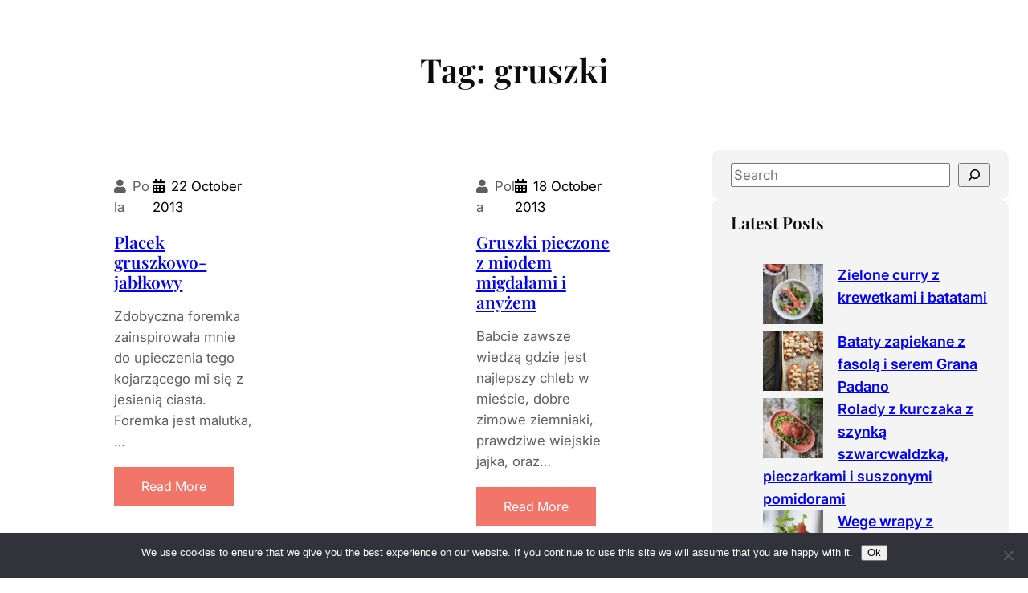

--- FILE ---
content_type: text/html; charset=UTF-8
request_url: https://zgotowani.pl/tag/gruszki/page/2/
body_size: 17666
content:
<!DOCTYPE html>
<html lang="en-US">
<head>
	<meta charset="UTF-8" />
	<meta name="viewport" content="width=device-width, initial-scale=1" />
<meta name='robots' content='max-image-preview:large' />
<title>gruszki &#8211; Page 2 &#8211; Zgotowani</title>
<link rel='dns-prefetch' href='//secure.gravatar.com' />
<link rel='dns-prefetch' href='//stats.wp.com' />
<link rel='dns-prefetch' href='//v0.wordpress.com' />
<link rel="alternate" type="application/rss+xml" title="Zgotowani &raquo; Feed" href="https://zgotowani.pl/feed/" />
<link rel="alternate" type="application/rss+xml" title="Zgotowani &raquo; Comments Feed" href="https://zgotowani.pl/comments/feed/" />
<link rel="alternate" type="application/rss+xml" title="Zgotowani &raquo; gruszki Tag Feed" href="https://zgotowani.pl/tag/gruszki/feed/" />
		<!-- This site uses the Google Analytics by MonsterInsights plugin v9.11.1 - Using Analytics tracking - https://www.monsterinsights.com/ -->
							<script src="//www.googletagmanager.com/gtag/js?id=G-KNQ2ZESBYD"  data-cfasync="false" data-wpfc-render="false" async></script>
			<script data-cfasync="false" data-wpfc-render="false">
				var mi_version = '9.11.1';
				var mi_track_user = true;
				var mi_no_track_reason = '';
								var MonsterInsightsDefaultLocations = {"page_location":"https:\/\/zgotowani.pl\/tag\/gruszki\/page\/2\/"};
								if ( typeof MonsterInsightsPrivacyGuardFilter === 'function' ) {
					var MonsterInsightsLocations = (typeof MonsterInsightsExcludeQuery === 'object') ? MonsterInsightsPrivacyGuardFilter( MonsterInsightsExcludeQuery ) : MonsterInsightsPrivacyGuardFilter( MonsterInsightsDefaultLocations );
				} else {
					var MonsterInsightsLocations = (typeof MonsterInsightsExcludeQuery === 'object') ? MonsterInsightsExcludeQuery : MonsterInsightsDefaultLocations;
				}

								var disableStrs = [
										'ga-disable-G-KNQ2ZESBYD',
									];

				/* Function to detect opted out users */
				function __gtagTrackerIsOptedOut() {
					for (var index = 0; index < disableStrs.length; index++) {
						if (document.cookie.indexOf(disableStrs[index] + '=true') > -1) {
							return true;
						}
					}

					return false;
				}

				/* Disable tracking if the opt-out cookie exists. */
				if (__gtagTrackerIsOptedOut()) {
					for (var index = 0; index < disableStrs.length; index++) {
						window[disableStrs[index]] = true;
					}
				}

				/* Opt-out function */
				function __gtagTrackerOptout() {
					for (var index = 0; index < disableStrs.length; index++) {
						document.cookie = disableStrs[index] + '=true; expires=Thu, 31 Dec 2099 23:59:59 UTC; path=/';
						window[disableStrs[index]] = true;
					}
				}

				if ('undefined' === typeof gaOptout) {
					function gaOptout() {
						__gtagTrackerOptout();
					}
				}
								window.dataLayer = window.dataLayer || [];

				window.MonsterInsightsDualTracker = {
					helpers: {},
					trackers: {},
				};
				if (mi_track_user) {
					function __gtagDataLayer() {
						dataLayer.push(arguments);
					}

					function __gtagTracker(type, name, parameters) {
						if (!parameters) {
							parameters = {};
						}

						if (parameters.send_to) {
							__gtagDataLayer.apply(null, arguments);
							return;
						}

						if (type === 'event') {
														parameters.send_to = monsterinsights_frontend.v4_id;
							var hookName = name;
							if (typeof parameters['event_category'] !== 'undefined') {
								hookName = parameters['event_category'] + ':' + name;
							}

							if (typeof MonsterInsightsDualTracker.trackers[hookName] !== 'undefined') {
								MonsterInsightsDualTracker.trackers[hookName](parameters);
							} else {
								__gtagDataLayer('event', name, parameters);
							}
							
						} else {
							__gtagDataLayer.apply(null, arguments);
						}
					}

					__gtagTracker('js', new Date());
					__gtagTracker('set', {
						'developer_id.dZGIzZG': true,
											});
					if ( MonsterInsightsLocations.page_location ) {
						__gtagTracker('set', MonsterInsightsLocations);
					}
										__gtagTracker('config', 'G-KNQ2ZESBYD', {"forceSSL":"true","link_attribution":"true"} );
										window.gtag = __gtagTracker;										(function () {
						/* https://developers.google.com/analytics/devguides/collection/analyticsjs/ */
						/* ga and __gaTracker compatibility shim. */
						var noopfn = function () {
							return null;
						};
						var newtracker = function () {
							return new Tracker();
						};
						var Tracker = function () {
							return null;
						};
						var p = Tracker.prototype;
						p.get = noopfn;
						p.set = noopfn;
						p.send = function () {
							var args = Array.prototype.slice.call(arguments);
							args.unshift('send');
							__gaTracker.apply(null, args);
						};
						var __gaTracker = function () {
							var len = arguments.length;
							if (len === 0) {
								return;
							}
							var f = arguments[len - 1];
							if (typeof f !== 'object' || f === null || typeof f.hitCallback !== 'function') {
								if ('send' === arguments[0]) {
									var hitConverted, hitObject = false, action;
									if ('event' === arguments[1]) {
										if ('undefined' !== typeof arguments[3]) {
											hitObject = {
												'eventAction': arguments[3],
												'eventCategory': arguments[2],
												'eventLabel': arguments[4],
												'value': arguments[5] ? arguments[5] : 1,
											}
										}
									}
									if ('pageview' === arguments[1]) {
										if ('undefined' !== typeof arguments[2]) {
											hitObject = {
												'eventAction': 'page_view',
												'page_path': arguments[2],
											}
										}
									}
									if (typeof arguments[2] === 'object') {
										hitObject = arguments[2];
									}
									if (typeof arguments[5] === 'object') {
										Object.assign(hitObject, arguments[5]);
									}
									if ('undefined' !== typeof arguments[1].hitType) {
										hitObject = arguments[1];
										if ('pageview' === hitObject.hitType) {
											hitObject.eventAction = 'page_view';
										}
									}
									if (hitObject) {
										action = 'timing' === arguments[1].hitType ? 'timing_complete' : hitObject.eventAction;
										hitConverted = mapArgs(hitObject);
										__gtagTracker('event', action, hitConverted);
									}
								}
								return;
							}

							function mapArgs(args) {
								var arg, hit = {};
								var gaMap = {
									'eventCategory': 'event_category',
									'eventAction': 'event_action',
									'eventLabel': 'event_label',
									'eventValue': 'event_value',
									'nonInteraction': 'non_interaction',
									'timingCategory': 'event_category',
									'timingVar': 'name',
									'timingValue': 'value',
									'timingLabel': 'event_label',
									'page': 'page_path',
									'location': 'page_location',
									'title': 'page_title',
									'referrer' : 'page_referrer',
								};
								for (arg in args) {
																		if (!(!args.hasOwnProperty(arg) || !gaMap.hasOwnProperty(arg))) {
										hit[gaMap[arg]] = args[arg];
									} else {
										hit[arg] = args[arg];
									}
								}
								return hit;
							}

							try {
								f.hitCallback();
							} catch (ex) {
							}
						};
						__gaTracker.create = newtracker;
						__gaTracker.getByName = newtracker;
						__gaTracker.getAll = function () {
							return [];
						};
						__gaTracker.remove = noopfn;
						__gaTracker.loaded = true;
						window['__gaTracker'] = __gaTracker;
					})();
									} else {
										console.log("");
					(function () {
						function __gtagTracker() {
							return null;
						}

						window['__gtagTracker'] = __gtagTracker;
						window['gtag'] = __gtagTracker;
					})();
									}
			</script>
							<!-- / Google Analytics by MonsterInsights -->
		<style id='wp-img-auto-sizes-contain-inline-css'>
img:is([sizes=auto i],[sizes^="auto," i]){contain-intrinsic-size:3000px 1500px}
/*# sourceURL=wp-img-auto-sizes-contain-inline-css */
</style>
<style id='wp-block-group-inline-css'>
.wp-block-group{box-sizing:border-box}:where(.wp-block-group.wp-block-group-is-layout-constrained){position:relative}
/*# sourceURL=https://zgotowani.pl/wp-includes/blocks/group/style.min.css */
</style>
<style id='wp-block-query-title-inline-css'>
.wp-block-query-title{box-sizing:border-box}
/*# sourceURL=https://zgotowani.pl/wp-includes/blocks/query-title/style.min.css */
</style>
<style id='wp-block-post-author-inline-css'>
.wp-block-post-author{box-sizing:border-box;display:flex;flex-wrap:wrap}.wp-block-post-author__byline{font-size:.5em;margin-bottom:0;margin-top:0;width:100%}.wp-block-post-author__avatar{margin-right:1em}.wp-block-post-author__bio{font-size:.7em;margin-bottom:.7em}.wp-block-post-author__content{flex-basis:0;flex-grow:1}.wp-block-post-author__name{margin:0}
/*# sourceURL=https://zgotowani.pl/wp-includes/blocks/post-author/style.min.css */
</style>
<style id='wp-block-post-date-inline-css'>
.wp-block-post-date{box-sizing:border-box}
/*# sourceURL=https://zgotowani.pl/wp-includes/blocks/post-date/style.min.css */
</style>
<style id='wp-block-post-title-inline-css'>
.wp-block-post-title{box-sizing:border-box;word-break:break-word}.wp-block-post-title :where(a){display:inline-block;font-family:inherit;font-size:inherit;font-style:inherit;font-weight:inherit;letter-spacing:inherit;line-height:inherit;text-decoration:inherit}
/*# sourceURL=https://zgotowani.pl/wp-includes/blocks/post-title/style.min.css */
</style>
<style id='wp-block-post-excerpt-inline-css'>
:where(.wp-block-post-excerpt){box-sizing:border-box;margin-bottom:var(--wp--style--block-gap);margin-top:var(--wp--style--block-gap)}.wp-block-post-excerpt__excerpt{margin-bottom:0;margin-top:0}.wp-block-post-excerpt__more-text{margin-bottom:0;margin-top:var(--wp--style--block-gap)}.wp-block-post-excerpt__more-link{display:inline-block}
/*# sourceURL=https://zgotowani.pl/wp-includes/blocks/post-excerpt/style.min.css */
</style>
<style id='wp-block-post-template-inline-css'>
.wp-block-post-template{box-sizing:border-box;list-style:none;margin-bottom:0;margin-top:0;max-width:100%;padding:0}.wp-block-post-template.is-flex-container{display:flex;flex-direction:row;flex-wrap:wrap;gap:1.25em}.wp-block-post-template.is-flex-container>li{margin:0;width:100%}@media (min-width:600px){.wp-block-post-template.is-flex-container.is-flex-container.columns-2>li{width:calc(50% - .625em)}.wp-block-post-template.is-flex-container.is-flex-container.columns-3>li{width:calc(33.33333% - .83333em)}.wp-block-post-template.is-flex-container.is-flex-container.columns-4>li{width:calc(25% - .9375em)}.wp-block-post-template.is-flex-container.is-flex-container.columns-5>li{width:calc(20% - 1em)}.wp-block-post-template.is-flex-container.is-flex-container.columns-6>li{width:calc(16.66667% - 1.04167em)}}@media (max-width:600px){.wp-block-post-template-is-layout-grid.wp-block-post-template-is-layout-grid.wp-block-post-template-is-layout-grid.wp-block-post-template-is-layout-grid{grid-template-columns:1fr}}.wp-block-post-template-is-layout-constrained>li>.alignright,.wp-block-post-template-is-layout-flow>li>.alignright{float:right;margin-inline-end:0;margin-inline-start:2em}.wp-block-post-template-is-layout-constrained>li>.alignleft,.wp-block-post-template-is-layout-flow>li>.alignleft{float:left;margin-inline-end:2em;margin-inline-start:0}.wp-block-post-template-is-layout-constrained>li>.aligncenter,.wp-block-post-template-is-layout-flow>li>.aligncenter{margin-inline-end:auto;margin-inline-start:auto}
/*# sourceURL=https://zgotowani.pl/wp-includes/blocks/post-template/style.min.css */
</style>
<style id='wp-block-query-pagination-inline-css'>
.wp-block-query-pagination.is-content-justification-space-between>.wp-block-query-pagination-next:last-of-type{margin-inline-start:auto}.wp-block-query-pagination.is-content-justification-space-between>.wp-block-query-pagination-previous:first-child{margin-inline-end:auto}.wp-block-query-pagination .wp-block-query-pagination-previous-arrow{display:inline-block;margin-right:1ch}.wp-block-query-pagination .wp-block-query-pagination-previous-arrow:not(.is-arrow-chevron){transform:scaleX(1)}.wp-block-query-pagination .wp-block-query-pagination-next-arrow{display:inline-block;margin-left:1ch}.wp-block-query-pagination .wp-block-query-pagination-next-arrow:not(.is-arrow-chevron){transform:scaleX(1)}.wp-block-query-pagination.aligncenter{justify-content:center}
/*# sourceURL=https://zgotowani.pl/wp-includes/blocks/query-pagination/style.min.css */
</style>
<style id='wp-block-search-inline-css'>
.wp-block-search__button{margin-left:10px;word-break:normal}.wp-block-search__button.has-icon{line-height:0}.wp-block-search__button svg{height:1.25em;min-height:24px;min-width:24px;width:1.25em;fill:currentColor;vertical-align:text-bottom}:where(.wp-block-search__button){border:1px solid #ccc;padding:6px 10px}.wp-block-search__inside-wrapper{display:flex;flex:auto;flex-wrap:nowrap;max-width:100%}.wp-block-search__label{width:100%}.wp-block-search.wp-block-search__button-only .wp-block-search__button{box-sizing:border-box;display:flex;flex-shrink:0;justify-content:center;margin-left:0;max-width:100%}.wp-block-search.wp-block-search__button-only .wp-block-search__inside-wrapper{min-width:0!important;transition-property:width}.wp-block-search.wp-block-search__button-only .wp-block-search__input{flex-basis:100%;transition-duration:.3s}.wp-block-search.wp-block-search__button-only.wp-block-search__searchfield-hidden,.wp-block-search.wp-block-search__button-only.wp-block-search__searchfield-hidden .wp-block-search__inside-wrapper{overflow:hidden}.wp-block-search.wp-block-search__button-only.wp-block-search__searchfield-hidden .wp-block-search__input{border-left-width:0!important;border-right-width:0!important;flex-basis:0;flex-grow:0;margin:0;min-width:0!important;padding-left:0!important;padding-right:0!important;width:0!important}:where(.wp-block-search__input){appearance:none;border:1px solid #949494;flex-grow:1;font-family:inherit;font-size:inherit;font-style:inherit;font-weight:inherit;letter-spacing:inherit;line-height:inherit;margin-left:0;margin-right:0;min-width:3rem;padding:8px;text-decoration:unset!important;text-transform:inherit}:where(.wp-block-search__button-inside .wp-block-search__inside-wrapper){background-color:#fff;border:1px solid #949494;box-sizing:border-box;padding:4px}:where(.wp-block-search__button-inside .wp-block-search__inside-wrapper) .wp-block-search__input{border:none;border-radius:0;padding:0 4px}:where(.wp-block-search__button-inside .wp-block-search__inside-wrapper) .wp-block-search__input:focus{outline:none}:where(.wp-block-search__button-inside .wp-block-search__inside-wrapper) :where(.wp-block-search__button){padding:4px 8px}.wp-block-search.aligncenter .wp-block-search__inside-wrapper{margin:auto}.wp-block[data-align=right] .wp-block-search.wp-block-search__button-only .wp-block-search__inside-wrapper{float:right}
/*# sourceURL=https://zgotowani.pl/wp-includes/blocks/search/style.min.css */
</style>
<style id='wp-block-heading-inline-css'>
h1:where(.wp-block-heading).has-background,h2:where(.wp-block-heading).has-background,h3:where(.wp-block-heading).has-background,h4:where(.wp-block-heading).has-background,h5:where(.wp-block-heading).has-background,h6:where(.wp-block-heading).has-background{padding:1.25em 2.375em}h1.has-text-align-left[style*=writing-mode]:where([style*=vertical-lr]),h1.has-text-align-right[style*=writing-mode]:where([style*=vertical-rl]),h2.has-text-align-left[style*=writing-mode]:where([style*=vertical-lr]),h2.has-text-align-right[style*=writing-mode]:where([style*=vertical-rl]),h3.has-text-align-left[style*=writing-mode]:where([style*=vertical-lr]),h3.has-text-align-right[style*=writing-mode]:where([style*=vertical-rl]),h4.has-text-align-left[style*=writing-mode]:where([style*=vertical-lr]),h4.has-text-align-right[style*=writing-mode]:where([style*=vertical-rl]),h5.has-text-align-left[style*=writing-mode]:where([style*=vertical-lr]),h5.has-text-align-right[style*=writing-mode]:where([style*=vertical-rl]),h6.has-text-align-left[style*=writing-mode]:where([style*=vertical-lr]),h6.has-text-align-right[style*=writing-mode]:where([style*=vertical-rl]){rotate:180deg}
/*# sourceURL=https://zgotowani.pl/wp-includes/blocks/heading/style.min.css */
</style>
<style id='wp-block-latest-posts-inline-css'>
.wp-block-latest-posts{box-sizing:border-box}.wp-block-latest-posts.alignleft{margin-right:2em}.wp-block-latest-posts.alignright{margin-left:2em}.wp-block-latest-posts.wp-block-latest-posts__list{list-style:none}.wp-block-latest-posts.wp-block-latest-posts__list li{clear:both;overflow-wrap:break-word}.wp-block-latest-posts.is-grid{display:flex;flex-wrap:wrap}.wp-block-latest-posts.is-grid li{margin:0 1.25em 1.25em 0;width:100%}@media (min-width:600px){.wp-block-latest-posts.columns-2 li{width:calc(50% - .625em)}.wp-block-latest-posts.columns-2 li:nth-child(2n){margin-right:0}.wp-block-latest-posts.columns-3 li{width:calc(33.33333% - .83333em)}.wp-block-latest-posts.columns-3 li:nth-child(3n){margin-right:0}.wp-block-latest-posts.columns-4 li{width:calc(25% - .9375em)}.wp-block-latest-posts.columns-4 li:nth-child(4n){margin-right:0}.wp-block-latest-posts.columns-5 li{width:calc(20% - 1em)}.wp-block-latest-posts.columns-5 li:nth-child(5n){margin-right:0}.wp-block-latest-posts.columns-6 li{width:calc(16.66667% - 1.04167em)}.wp-block-latest-posts.columns-6 li:nth-child(6n){margin-right:0}}:root :where(.wp-block-latest-posts.is-grid){padding:0}:root :where(.wp-block-latest-posts.wp-block-latest-posts__list){padding-left:0}.wp-block-latest-posts__post-author,.wp-block-latest-posts__post-date{display:block;font-size:.8125em}.wp-block-latest-posts__post-excerpt,.wp-block-latest-posts__post-full-content{margin-bottom:1em;margin-top:.5em}.wp-block-latest-posts__featured-image a{display:inline-block}.wp-block-latest-posts__featured-image img{height:auto;max-width:100%;width:auto}.wp-block-latest-posts__featured-image.alignleft{float:left;margin-right:1em}.wp-block-latest-posts__featured-image.alignright{float:right;margin-left:1em}.wp-block-latest-posts__featured-image.aligncenter{margin-bottom:1em;text-align:center}
/*# sourceURL=https://zgotowani.pl/wp-includes/blocks/latest-posts/style.min.css */
</style>
<style id='wp-block-categories-inline-css'>
.wp-block-categories{box-sizing:border-box}.wp-block-categories.alignleft{margin-right:2em}.wp-block-categories.alignright{margin-left:2em}.wp-block-categories.wp-block-categories-dropdown.aligncenter{text-align:center}.wp-block-categories .wp-block-categories__label{display:block;width:100%}
/*# sourceURL=https://zgotowani.pl/wp-includes/blocks/categories/style.min.css */
</style>
<style id='wp-block-tag-cloud-inline-css'>
.wp-block-tag-cloud{box-sizing:border-box}.wp-block-tag-cloud.aligncenter{justify-content:center;text-align:center}.wp-block-tag-cloud a{display:inline-block;margin-right:5px}.wp-block-tag-cloud span{display:inline-block;margin-left:5px;text-decoration:none}:root :where(.wp-block-tag-cloud.is-style-outline){display:flex;flex-wrap:wrap;gap:1ch}:root :where(.wp-block-tag-cloud.is-style-outline a){border:1px solid;font-size:unset!important;margin-right:0;padding:1ch 2ch;text-decoration:none!important}
/*# sourceURL=https://zgotowani.pl/wp-includes/blocks/tag-cloud/style.min.css */
</style>
<style id='wp-block-columns-inline-css'>
.wp-block-columns{box-sizing:border-box;display:flex;flex-wrap:wrap!important}@media (min-width:782px){.wp-block-columns{flex-wrap:nowrap!important}}.wp-block-columns{align-items:normal!important}.wp-block-columns.are-vertically-aligned-top{align-items:flex-start}.wp-block-columns.are-vertically-aligned-center{align-items:center}.wp-block-columns.are-vertically-aligned-bottom{align-items:flex-end}@media (max-width:781px){.wp-block-columns:not(.is-not-stacked-on-mobile)>.wp-block-column{flex-basis:100%!important}}@media (min-width:782px){.wp-block-columns:not(.is-not-stacked-on-mobile)>.wp-block-column{flex-basis:0;flex-grow:1}.wp-block-columns:not(.is-not-stacked-on-mobile)>.wp-block-column[style*=flex-basis]{flex-grow:0}}.wp-block-columns.is-not-stacked-on-mobile{flex-wrap:nowrap!important}.wp-block-columns.is-not-stacked-on-mobile>.wp-block-column{flex-basis:0;flex-grow:1}.wp-block-columns.is-not-stacked-on-mobile>.wp-block-column[style*=flex-basis]{flex-grow:0}:where(.wp-block-columns){margin-bottom:1.75em}:where(.wp-block-columns.has-background){padding:1.25em 2.375em}.wp-block-column{flex-grow:1;min-width:0;overflow-wrap:break-word;word-break:break-word}.wp-block-column.is-vertically-aligned-top{align-self:flex-start}.wp-block-column.is-vertically-aligned-center{align-self:center}.wp-block-column.is-vertically-aligned-bottom{align-self:flex-end}.wp-block-column.is-vertically-aligned-stretch{align-self:stretch}.wp-block-column.is-vertically-aligned-bottom,.wp-block-column.is-vertically-aligned-center,.wp-block-column.is-vertically-aligned-top{width:100%}
/*# sourceURL=https://zgotowani.pl/wp-includes/blocks/columns/style.min.css */
</style>
<style id='wp-block-paragraph-inline-css'>
.is-small-text{font-size:.875em}.is-regular-text{font-size:1em}.is-large-text{font-size:2.25em}.is-larger-text{font-size:3em}.has-drop-cap:not(:focus):first-letter{float:left;font-size:8.4em;font-style:normal;font-weight:100;line-height:.68;margin:.05em .1em 0 0;text-transform:uppercase}body.rtl .has-drop-cap:not(:focus):first-letter{float:none;margin-left:.1em}p.has-drop-cap.has-background{overflow:hidden}:root :where(p.has-background){padding:1.25em 2.375em}:where(p.has-text-color:not(.has-link-color)) a{color:inherit}p.has-text-align-left[style*="writing-mode:vertical-lr"],p.has-text-align-right[style*="writing-mode:vertical-rl"]{rotate:180deg}
/*# sourceURL=https://zgotowani.pl/wp-includes/blocks/paragraph/style.min.css */
</style>
<style id='wp-emoji-styles-inline-css'>

	img.wp-smiley, img.emoji {
		display: inline !important;
		border: none !important;
		box-shadow: none !important;
		height: 1em !important;
		width: 1em !important;
		margin: 0 0.07em !important;
		vertical-align: -0.1em !important;
		background: none !important;
		padding: 0 !important;
	}
/*# sourceURL=wp-emoji-styles-inline-css */
</style>
<style id='wp-block-library-inline-css'>
:root{--wp-block-synced-color:#7a00df;--wp-block-synced-color--rgb:122,0,223;--wp-bound-block-color:var(--wp-block-synced-color);--wp-editor-canvas-background:#ddd;--wp-admin-theme-color:#007cba;--wp-admin-theme-color--rgb:0,124,186;--wp-admin-theme-color-darker-10:#006ba1;--wp-admin-theme-color-darker-10--rgb:0,107,160.5;--wp-admin-theme-color-darker-20:#005a87;--wp-admin-theme-color-darker-20--rgb:0,90,135;--wp-admin-border-width-focus:2px}@media (min-resolution:192dpi){:root{--wp-admin-border-width-focus:1.5px}}.wp-element-button{cursor:pointer}:root .has-very-light-gray-background-color{background-color:#eee}:root .has-very-dark-gray-background-color{background-color:#313131}:root .has-very-light-gray-color{color:#eee}:root .has-very-dark-gray-color{color:#313131}:root .has-vivid-green-cyan-to-vivid-cyan-blue-gradient-background{background:linear-gradient(135deg,#00d084,#0693e3)}:root .has-purple-crush-gradient-background{background:linear-gradient(135deg,#34e2e4,#4721fb 50%,#ab1dfe)}:root .has-hazy-dawn-gradient-background{background:linear-gradient(135deg,#faaca8,#dad0ec)}:root .has-subdued-olive-gradient-background{background:linear-gradient(135deg,#fafae1,#67a671)}:root .has-atomic-cream-gradient-background{background:linear-gradient(135deg,#fdd79a,#004a59)}:root .has-nightshade-gradient-background{background:linear-gradient(135deg,#330968,#31cdcf)}:root .has-midnight-gradient-background{background:linear-gradient(135deg,#020381,#2874fc)}:root{--wp--preset--font-size--normal:16px;--wp--preset--font-size--huge:42px}.has-regular-font-size{font-size:1em}.has-larger-font-size{font-size:2.625em}.has-normal-font-size{font-size:var(--wp--preset--font-size--normal)}.has-huge-font-size{font-size:var(--wp--preset--font-size--huge)}.has-text-align-center{text-align:center}.has-text-align-left{text-align:left}.has-text-align-right{text-align:right}.has-fit-text{white-space:nowrap!important}#end-resizable-editor-section{display:none}.aligncenter{clear:both}.items-justified-left{justify-content:flex-start}.items-justified-center{justify-content:center}.items-justified-right{justify-content:flex-end}.items-justified-space-between{justify-content:space-between}.screen-reader-text{border:0;clip-path:inset(50%);height:1px;margin:-1px;overflow:hidden;padding:0;position:absolute;width:1px;word-wrap:normal!important}.screen-reader-text:focus{background-color:#ddd;clip-path:none;color:#444;display:block;font-size:1em;height:auto;left:5px;line-height:normal;padding:15px 23px 14px;text-decoration:none;top:5px;width:auto;z-index:100000}html :where(.has-border-color){border-style:solid}html :where([style*=border-top-color]){border-top-style:solid}html :where([style*=border-right-color]){border-right-style:solid}html :where([style*=border-bottom-color]){border-bottom-style:solid}html :where([style*=border-left-color]){border-left-style:solid}html :where([style*=border-width]){border-style:solid}html :where([style*=border-top-width]){border-top-style:solid}html :where([style*=border-right-width]){border-right-style:solid}html :where([style*=border-bottom-width]){border-bottom-style:solid}html :where([style*=border-left-width]){border-left-style:solid}html :where(img[class*=wp-image-]){height:auto;max-width:100%}:where(figure){margin:0 0 1em}html :where(.is-position-sticky){--wp-admin--admin-bar--position-offset:var(--wp-admin--admin-bar--height,0px)}@media screen and (max-width:600px){html :where(.is-position-sticky){--wp-admin--admin-bar--position-offset:0px}}
/*# sourceURL=/wp-includes/css/dist/block-library/common.min.css */
</style>
<link rel='stylesheet' id='fontawesome-css' href='https://zgotowani.pl/wp-content/themes/gutentools-food-blog/assets/font-awesome/css/all.css?ver=5.15.3' media='all' />
<link rel='stylesheet' id='gutentools-style-css' href='https://zgotowani.pl/wp-content/themes/gutentools-food-blog/style.css?ver=1.2' media='all' />
<link rel='stylesheet' id='animatecss-css' href='https://zgotowani.pl/wp-content/themes/gutentools/assets/css/animate.css?ver=6.9' media='all' />
<style id='global-styles-inline-css'>
:root{--wp--preset--aspect-ratio--square: 1;--wp--preset--aspect-ratio--4-3: 4/3;--wp--preset--aspect-ratio--3-4: 3/4;--wp--preset--aspect-ratio--3-2: 3/2;--wp--preset--aspect-ratio--2-3: 2/3;--wp--preset--aspect-ratio--16-9: 16/9;--wp--preset--aspect-ratio--9-16: 9/16;--wp--preset--color--black: #000;--wp--preset--color--cyan-bluish-gray: #abb8c3;--wp--preset--color--white: #fff;--wp--preset--color--pale-pink: #f78da7;--wp--preset--color--vivid-red: #cf2e2e;--wp--preset--color--luminous-vivid-orange: #ff6900;--wp--preset--color--luminous-vivid-amber: #fcb900;--wp--preset--color--light-green-cyan: #7bdcb5;--wp--preset--color--vivid-green-cyan: #00d084;--wp--preset--color--pale-cyan-blue: #8ed1fc;--wp--preset--color--vivid-cyan-blue: #0693e3;--wp--preset--color--vivid-purple: #9b51e0;--wp--preset--color--primary: #f2756a;--wp--preset--color--secondary: #3F4F44;--wp--preset--color--tertiary: #A27B5C;--wp--preset--color--secondary-bg: #FEF8EE;--wp--preset--color--base: #F4F4F4;--wp--preset--color--contrast: #0C0C0C;--wp--preset--color--dark-text-color: #121212;--wp--preset--color--link-color: #111111;--wp--preset--color--button-hover-text-color: #f2f2f2;--wp--preset--color--button-hover-color: #555555;--wp--preset--gradient--vivid-cyan-blue-to-vivid-purple: linear-gradient(135deg,rgb(6,147,227) 0%,rgb(155,81,224) 100%);--wp--preset--gradient--light-green-cyan-to-vivid-green-cyan: linear-gradient(135deg,rgb(122,220,180) 0%,rgb(0,208,130) 100%);--wp--preset--gradient--luminous-vivid-amber-to-luminous-vivid-orange: linear-gradient(135deg,rgb(252,185,0) 0%,rgb(255,105,0) 100%);--wp--preset--gradient--luminous-vivid-orange-to-vivid-red: linear-gradient(135deg,rgb(255,105,0) 0%,rgb(207,46,46) 100%);--wp--preset--gradient--very-light-gray-to-cyan-bluish-gray: linear-gradient(135deg,rgb(238,238,238) 0%,rgb(169,184,195) 100%);--wp--preset--gradient--cool-to-warm-spectrum: linear-gradient(135deg,rgb(74,234,220) 0%,rgb(151,120,209) 20%,rgb(207,42,186) 40%,rgb(238,44,130) 60%,rgb(251,105,98) 80%,rgb(254,248,76) 100%);--wp--preset--gradient--blush-light-purple: linear-gradient(135deg,rgb(255,206,236) 0%,rgb(152,150,240) 100%);--wp--preset--gradient--blush-bordeaux: linear-gradient(135deg,rgb(254,205,165) 0%,rgb(254,45,45) 50%,rgb(107,0,62) 100%);--wp--preset--gradient--luminous-dusk: linear-gradient(135deg,rgb(255,203,112) 0%,rgb(199,81,192) 50%,rgb(65,88,208) 100%);--wp--preset--gradient--pale-ocean: linear-gradient(135deg,rgb(255,245,203) 0%,rgb(182,227,212) 50%,rgb(51,167,181) 100%);--wp--preset--gradient--electric-grass: linear-gradient(135deg,rgb(202,248,128) 0%,rgb(113,206,126) 100%);--wp--preset--gradient--midnight: linear-gradient(135deg,rgb(2,3,129) 0%,rgb(40,116,252) 100%);--wp--preset--gradient--gradient-1: linear-gradient(to bottom, #cfcabe 0%, #F9F9F9 100%);--wp--preset--font-size--small: clamp(0.6rem, 0.6rem + ((1vw - 0.2rem) * 0.49), 0.9rem);--wp--preset--font-size--medium: 1.05rem;--wp--preset--font-size--large: clamp(1.39rem, 1.39rem + ((1vw - 0.2rem) * 0.751), 1.85rem);--wp--preset--font-size--x-large: clamp(1.563rem, 1.563rem + ((1vw - 0.2rem) * 1.734), 2.625rem);--wp--preset--font-size--sml-medium: clamp(0.8rem, 0.8rem + ((1vw - 0.2rem) * 0.327), 1rem);--wp--preset--font-size--mdm-large: clamp(1.188rem, 1.188rem + ((1vw - 0.2rem) * 0.204), 1.313rem);--wp--preset--font-size--xx-large: clamp(1.8rem, 1.8rem + ((1vw - 0.2rem) * 2.367), 3.25rem);--wp--preset--font-family--inter: Inter, sans-serif;--wp--preset--font-family--playfair-display: "Playfair Display", serif;--wp--preset--spacing--20: min(1.5rem, 2vw);--wp--preset--spacing--30: min(2.5rem, 3vw);--wp--preset--spacing--40: min(4rem, 5vw);--wp--preset--spacing--50: min(6.5rem, 8vw);--wp--preset--spacing--60: min(10.5rem, 13vw);--wp--preset--spacing--70: 3.38rem;--wp--preset--spacing--80: 5.06rem;--wp--preset--spacing--10: 1rem;--wp--preset--shadow--natural: 6px 6px 9px rgba(0, 0, 0, 0.2);--wp--preset--shadow--deep: 12px 12px 50px rgba(0, 0, 0, 0.4);--wp--preset--shadow--sharp: 6px 6px 0px rgba(0, 0, 0, 0.2);--wp--preset--shadow--outlined: 6px 6px 0px -3px rgb(255, 255, 255), 6px 6px rgb(0, 0, 0);--wp--preset--shadow--crisp: 6px 6px 0px rgb(0, 0, 0);}:root { --wp--style--global--content-size: 1300px;--wp--style--global--wide-size: 1300px; }:where(body) { margin: 0; }.wp-site-blocks { padding-top: var(--wp--style--root--padding-top); padding-bottom: var(--wp--style--root--padding-bottom); }.has-global-padding { padding-right: var(--wp--style--root--padding-right); padding-left: var(--wp--style--root--padding-left); }.has-global-padding > .alignfull { margin-right: calc(var(--wp--style--root--padding-right) * -1); margin-left: calc(var(--wp--style--root--padding-left) * -1); }.has-global-padding :where(:not(.alignfull.is-layout-flow) > .has-global-padding:not(.wp-block-block, .alignfull)) { padding-right: 0; padding-left: 0; }.has-global-padding :where(:not(.alignfull.is-layout-flow) > .has-global-padding:not(.wp-block-block, .alignfull)) > .alignfull { margin-left: 0; margin-right: 0; }.wp-site-blocks > .alignleft { float: left; margin-right: 2em; }.wp-site-blocks > .alignright { float: right; margin-left: 2em; }.wp-site-blocks > .aligncenter { justify-content: center; margin-left: auto; margin-right: auto; }:where(.wp-site-blocks) > * { margin-block-start: 1.2rem; margin-block-end: 0; }:where(.wp-site-blocks) > :first-child { margin-block-start: 0; }:where(.wp-site-blocks) > :last-child { margin-block-end: 0; }:root { --wp--style--block-gap: 1.2rem; }:root :where(.is-layout-flow) > :first-child{margin-block-start: 0;}:root :where(.is-layout-flow) > :last-child{margin-block-end: 0;}:root :where(.is-layout-flow) > *{margin-block-start: 1.2rem;margin-block-end: 0;}:root :where(.is-layout-constrained) > :first-child{margin-block-start: 0;}:root :where(.is-layout-constrained) > :last-child{margin-block-end: 0;}:root :where(.is-layout-constrained) > *{margin-block-start: 1.2rem;margin-block-end: 0;}:root :where(.is-layout-flex){gap: 1.2rem;}:root :where(.is-layout-grid){gap: 1.2rem;}.is-layout-flow > .alignleft{float: left;margin-inline-start: 0;margin-inline-end: 2em;}.is-layout-flow > .alignright{float: right;margin-inline-start: 2em;margin-inline-end: 0;}.is-layout-flow > .aligncenter{margin-left: auto !important;margin-right: auto !important;}.is-layout-constrained > .alignleft{float: left;margin-inline-start: 0;margin-inline-end: 2em;}.is-layout-constrained > .alignright{float: right;margin-inline-start: 2em;margin-inline-end: 0;}.is-layout-constrained > .aligncenter{margin-left: auto !important;margin-right: auto !important;}.is-layout-constrained > :where(:not(.alignleft):not(.alignright):not(.alignfull)){max-width: var(--wp--style--global--content-size);margin-left: auto !important;margin-right: auto !important;}.is-layout-constrained > .alignwide{max-width: var(--wp--style--global--wide-size);}body .is-layout-flex{display: flex;}.is-layout-flex{flex-wrap: wrap;align-items: center;}.is-layout-flex > :is(*, div){margin: 0;}body .is-layout-grid{display: grid;}.is-layout-grid > :is(*, div){margin: 0;}body{background-color: var(--wp--preset--color--white);color: var(--wp--preset--color--black);font-family: var(--wp--preset--font-family--inter);font-size: var(--wp--preset--font-size--medium);font-style: normal;font-weight: 400;line-height: 1.6;--wp--style--root--padding-top: 0px;--wp--style--root--padding-right: var(--wp--preset--spacing--50);--wp--style--root--padding-bottom: 0px;--wp--style--root--padding-left: var(--wp--preset--spacing--50);}a:where(:not(.wp-element-button)){color: var(--wp--preset--color--contrast);text-decoration: underline;}:root :where(a:where(:not(.wp-element-button)):hover){text-decoration: none;}h1, h2, h3, h4, h5, h6{color: var(--wp--preset--color--contrast);font-family: var(--wp--preset--font-family--playfair-display);font-weight: 400;line-height: 1.2;}h1{font-family: var(--wp--preset--font-family--playfair-display);font-size: var(--wp--preset--font-size--xx-large);font-weight: 500;line-height: 1;}h2{font-family: var(--wp--preset--font-family--playfair-display);font-size: var(--wp--preset--font-size--x-large);font-weight: 500;}h3{font-family: var(--wp--preset--font-family--playfair-display);font-size: var(--wp--preset--font-size--large);font-weight: 500;}h4{font-family: var(--wp--preset--font-family--playfair-display);font-size: var(--wp--preset--font-size--mdm-large);font-weight: 500;}h5{font-family: var(--wp--preset--font-family--playfair-display);font-size: var(--wp--preset--font-size--medium);}h6{font-family: var(--wp--preset--font-family--playfair-display);font-size: var(--wp--preset--font-size--small);}:root :where(.wp-element-button, .wp-block-button__link){background-color: #32373c;border-width: 0;color: #fff;font-family: inherit;font-size: inherit;font-style: inherit;font-weight: inherit;letter-spacing: inherit;line-height: inherit;padding-top: calc(0.667em + 2px);padding-right: calc(1.333em + 2px);padding-bottom: calc(0.667em + 2px);padding-left: calc(1.333em + 2px);text-decoration: none;text-transform: inherit;}:root :where(.wp-element-caption, .wp-block-audio figcaption, .wp-block-embed figcaption, .wp-block-gallery figcaption, .wp-block-image figcaption, .wp-block-table figcaption, .wp-block-video figcaption){color: var(--wp--preset--color--contrast);font-size: 0.8rem;}.has-black-color{color: var(--wp--preset--color--black) !important;}.has-cyan-bluish-gray-color{color: var(--wp--preset--color--cyan-bluish-gray) !important;}.has-white-color{color: var(--wp--preset--color--white) !important;}.has-pale-pink-color{color: var(--wp--preset--color--pale-pink) !important;}.has-vivid-red-color{color: var(--wp--preset--color--vivid-red) !important;}.has-luminous-vivid-orange-color{color: var(--wp--preset--color--luminous-vivid-orange) !important;}.has-luminous-vivid-amber-color{color: var(--wp--preset--color--luminous-vivid-amber) !important;}.has-light-green-cyan-color{color: var(--wp--preset--color--light-green-cyan) !important;}.has-vivid-green-cyan-color{color: var(--wp--preset--color--vivid-green-cyan) !important;}.has-pale-cyan-blue-color{color: var(--wp--preset--color--pale-cyan-blue) !important;}.has-vivid-cyan-blue-color{color: var(--wp--preset--color--vivid-cyan-blue) !important;}.has-vivid-purple-color{color: var(--wp--preset--color--vivid-purple) !important;}.has-primary-color{color: var(--wp--preset--color--primary) !important;}.has-secondary-color{color: var(--wp--preset--color--secondary) !important;}.has-tertiary-color{color: var(--wp--preset--color--tertiary) !important;}.has-secondary-bg-color{color: var(--wp--preset--color--secondary-bg) !important;}.has-base-color{color: var(--wp--preset--color--base) !important;}.has-contrast-color{color: var(--wp--preset--color--contrast) !important;}.has-dark-text-color-color{color: var(--wp--preset--color--dark-text-color) !important;}.has-link-color-color{color: var(--wp--preset--color--link-color) !important;}.has-button-hover-text-color-color{color: var(--wp--preset--color--button-hover-text-color) !important;}.has-button-hover-color-color{color: var(--wp--preset--color--button-hover-color) !important;}.has-black-background-color{background-color: var(--wp--preset--color--black) !important;}.has-cyan-bluish-gray-background-color{background-color: var(--wp--preset--color--cyan-bluish-gray) !important;}.has-white-background-color{background-color: var(--wp--preset--color--white) !important;}.has-pale-pink-background-color{background-color: var(--wp--preset--color--pale-pink) !important;}.has-vivid-red-background-color{background-color: var(--wp--preset--color--vivid-red) !important;}.has-luminous-vivid-orange-background-color{background-color: var(--wp--preset--color--luminous-vivid-orange) !important;}.has-luminous-vivid-amber-background-color{background-color: var(--wp--preset--color--luminous-vivid-amber) !important;}.has-light-green-cyan-background-color{background-color: var(--wp--preset--color--light-green-cyan) !important;}.has-vivid-green-cyan-background-color{background-color: var(--wp--preset--color--vivid-green-cyan) !important;}.has-pale-cyan-blue-background-color{background-color: var(--wp--preset--color--pale-cyan-blue) !important;}.has-vivid-cyan-blue-background-color{background-color: var(--wp--preset--color--vivid-cyan-blue) !important;}.has-vivid-purple-background-color{background-color: var(--wp--preset--color--vivid-purple) !important;}.has-primary-background-color{background-color: var(--wp--preset--color--primary) !important;}.has-secondary-background-color{background-color: var(--wp--preset--color--secondary) !important;}.has-tertiary-background-color{background-color: var(--wp--preset--color--tertiary) !important;}.has-secondary-bg-background-color{background-color: var(--wp--preset--color--secondary-bg) !important;}.has-base-background-color{background-color: var(--wp--preset--color--base) !important;}.has-contrast-background-color{background-color: var(--wp--preset--color--contrast) !important;}.has-dark-text-color-background-color{background-color: var(--wp--preset--color--dark-text-color) !important;}.has-link-color-background-color{background-color: var(--wp--preset--color--link-color) !important;}.has-button-hover-text-color-background-color{background-color: var(--wp--preset--color--button-hover-text-color) !important;}.has-button-hover-color-background-color{background-color: var(--wp--preset--color--button-hover-color) !important;}.has-black-border-color{border-color: var(--wp--preset--color--black) !important;}.has-cyan-bluish-gray-border-color{border-color: var(--wp--preset--color--cyan-bluish-gray) !important;}.has-white-border-color{border-color: var(--wp--preset--color--white) !important;}.has-pale-pink-border-color{border-color: var(--wp--preset--color--pale-pink) !important;}.has-vivid-red-border-color{border-color: var(--wp--preset--color--vivid-red) !important;}.has-luminous-vivid-orange-border-color{border-color: var(--wp--preset--color--luminous-vivid-orange) !important;}.has-luminous-vivid-amber-border-color{border-color: var(--wp--preset--color--luminous-vivid-amber) !important;}.has-light-green-cyan-border-color{border-color: var(--wp--preset--color--light-green-cyan) !important;}.has-vivid-green-cyan-border-color{border-color: var(--wp--preset--color--vivid-green-cyan) !important;}.has-pale-cyan-blue-border-color{border-color: var(--wp--preset--color--pale-cyan-blue) !important;}.has-vivid-cyan-blue-border-color{border-color: var(--wp--preset--color--vivid-cyan-blue) !important;}.has-vivid-purple-border-color{border-color: var(--wp--preset--color--vivid-purple) !important;}.has-primary-border-color{border-color: var(--wp--preset--color--primary) !important;}.has-secondary-border-color{border-color: var(--wp--preset--color--secondary) !important;}.has-tertiary-border-color{border-color: var(--wp--preset--color--tertiary) !important;}.has-secondary-bg-border-color{border-color: var(--wp--preset--color--secondary-bg) !important;}.has-base-border-color{border-color: var(--wp--preset--color--base) !important;}.has-contrast-border-color{border-color: var(--wp--preset--color--contrast) !important;}.has-dark-text-color-border-color{border-color: var(--wp--preset--color--dark-text-color) !important;}.has-link-color-border-color{border-color: var(--wp--preset--color--link-color) !important;}.has-button-hover-text-color-border-color{border-color: var(--wp--preset--color--button-hover-text-color) !important;}.has-button-hover-color-border-color{border-color: var(--wp--preset--color--button-hover-color) !important;}.has-vivid-cyan-blue-to-vivid-purple-gradient-background{background: var(--wp--preset--gradient--vivid-cyan-blue-to-vivid-purple) !important;}.has-light-green-cyan-to-vivid-green-cyan-gradient-background{background: var(--wp--preset--gradient--light-green-cyan-to-vivid-green-cyan) !important;}.has-luminous-vivid-amber-to-luminous-vivid-orange-gradient-background{background: var(--wp--preset--gradient--luminous-vivid-amber-to-luminous-vivid-orange) !important;}.has-luminous-vivid-orange-to-vivid-red-gradient-background{background: var(--wp--preset--gradient--luminous-vivid-orange-to-vivid-red) !important;}.has-very-light-gray-to-cyan-bluish-gray-gradient-background{background: var(--wp--preset--gradient--very-light-gray-to-cyan-bluish-gray) !important;}.has-cool-to-warm-spectrum-gradient-background{background: var(--wp--preset--gradient--cool-to-warm-spectrum) !important;}.has-blush-light-purple-gradient-background{background: var(--wp--preset--gradient--blush-light-purple) !important;}.has-blush-bordeaux-gradient-background{background: var(--wp--preset--gradient--blush-bordeaux) !important;}.has-luminous-dusk-gradient-background{background: var(--wp--preset--gradient--luminous-dusk) !important;}.has-pale-ocean-gradient-background{background: var(--wp--preset--gradient--pale-ocean) !important;}.has-electric-grass-gradient-background{background: var(--wp--preset--gradient--electric-grass) !important;}.has-midnight-gradient-background{background: var(--wp--preset--gradient--midnight) !important;}.has-gradient-1-gradient-background{background: var(--wp--preset--gradient--gradient-1) !important;}.has-small-font-size{font-size: var(--wp--preset--font-size--small) !important;}.has-medium-font-size{font-size: var(--wp--preset--font-size--medium) !important;}.has-large-font-size{font-size: var(--wp--preset--font-size--large) !important;}.has-x-large-font-size{font-size: var(--wp--preset--font-size--x-large) !important;}.has-sml-medium-font-size{font-size: var(--wp--preset--font-size--sml-medium) !important;}.has-mdm-large-font-size{font-size: var(--wp--preset--font-size--mdm-large) !important;}.has-xx-large-font-size{font-size: var(--wp--preset--font-size--xx-large) !important;}.has-inter-font-family{font-family: var(--wp--preset--font-family--inter) !important;}.has-playfair-display-font-family{font-family: var(--wp--preset--font-family--playfair-display) !important;}
:root :where(.wp-block-latest-posts a:where(:not(.wp-element-button))){font-size: var(--wp--preset--font-size--small);text-decoration: none;}
:root :where(.wp-block-latest-posts a:where(:not(.wp-element-button)):hover){color: var(--wp--preset--color--primary);}
:root :where(p){color: var(--wp--preset--color--contrast-2);font-family: var(--wp--preset--font-family--inter);font-size: var(--wp--preset--font-size--sml-medium);}
:root :where(.wp-block-categories){padding-right: 0px;padding-left: 0px;}:root :where(.wp-block-categories){list-style-type:none;}:root :where(.wp-block-categories li){margin-bottom: 0.5rem;}
:root :where(.wp-block-categories a:where(:not(.wp-element-button))){text-decoration: none;}
:root :where(.wp-block-categories a:where(:not(.wp-element-button)):hover){color: var(--wp--preset--color--primary);}
:root :where(.wp-block-post-author){font-size: var(--wp--preset--font-size--small);}
:root :where(.wp-block-post-date){color: var(--wp--preset--color--contrast);font-size: var(--wp--preset--font-size--sml-medium);}
:root :where(.wp-block-post-date a:where(:not(.wp-element-button))){color: var(--wp--preset--color--contrast);font-size: var(--wp--preset--font-size--sml-medium);text-decoration: none;}
:root :where(.wp-block-post-date a:where(:not(.wp-element-button)):hover){text-decoration: underline;}
:root :where(.wp-block-post-excerpt){line-height: 1.6;}
:root :where(.wp-block-post-title a:where(:not(.wp-element-button))){text-decoration: none;}
:root :where(.wp-block-post-title a:where(:not(.wp-element-button)):hover){color: var(--wp--preset--color--primary);}
:root :where(.wp-block-query-title span){font-style: italic;}
:root :where(.wp-block-search .wp-block-search__label, .wp-block-search .wp-block-search__input, .wp-block-search .wp-block-search__button){font-size: var(--wp--preset--font-size--small);}:root :where(.wp-block-search .wp-block-search__input){border-radius:.33rem}
:root :where(.wp-block-search .wp-element-button,.wp-block-search  .wp-block-button__link){background-color: var(--wp--preset--color--primary);color: var(--wp--preset--color--button-hover-text-color);}
:root :where(.wp-block-search .wp-element-button:link,.wp-block-search  .wp-block-button__link:link){background-color: var(--wp--preset--color--primary);color: var(--wp--preset--color--button-hover-text-color);}
/*# sourceURL=global-styles-inline-css */
</style>
<style id='core-block-supports-inline-css'>
.wp-container-core-group-is-layout-26cb5e83 > .alignfull{margin-right:calc(20px * -1);margin-left:calc(20px * -1);}.wp-container-core-group-is-layout-819086ef{flex-wrap:nowrap;}.wp-container-core-group-is-layout-019f6765 > .alignfull{margin-right:calc(var(--wp--preset--spacing--10) * -1);margin-left:calc(var(--wp--preset--spacing--10) * -1);}.wp-container-core-post-template-is-layout-523d4961{grid-template-columns:repeat(2, minmax(0, 1fr));gap:var(--wp--preset--spacing--30);}.wp-container-core-query-pagination-is-layout-a89b3969{justify-content:center;}.wp-container-core-columns-is-layout-08c01c1c{flex-wrap:nowrap;gap:var(--wp--preset--spacing--40) var(--wp--preset--spacing--40);}.wp-container-core-group-is-layout-914d028c > .alignfull{margin-right:calc(var(--wp--preset--spacing--20) * -1);margin-left:calc(var(--wp--preset--spacing--20) * -1);}.wp-container-core-group-is-layout-8c576086{justify-content:center;}
/*# sourceURL=core-block-supports-inline-css */
</style>
<style id='wp-block-template-skip-link-inline-css'>

		.skip-link.screen-reader-text {
			border: 0;
			clip-path: inset(50%);
			height: 1px;
			margin: -1px;
			overflow: hidden;
			padding: 0;
			position: absolute !important;
			width: 1px;
			word-wrap: normal !important;
		}

		.skip-link.screen-reader-text:focus {
			background-color: #eee;
			clip-path: none;
			color: #444;
			display: block;
			font-size: 1em;
			height: auto;
			left: 5px;
			line-height: normal;
			padding: 15px 23px 14px;
			text-decoration: none;
			top: 5px;
			width: auto;
			z-index: 100000;
		}
/*# sourceURL=wp-block-template-skip-link-inline-css */
</style>
<link rel='stylesheet' id='cookie-notice-front-css' href='https://zgotowani.pl/wp-content/plugins/cookie-notice/css/front.min.css?ver=2.5.11' media='all' />
<script src="https://zgotowani.pl/wp-content/plugins/google-analytics-for-wordpress/assets/js/frontend-gtag.min.js?ver=9.11.1" id="monsterinsights-frontend-script-js" async data-wp-strategy="async"></script>
<script data-cfasync="false" data-wpfc-render="false" id='monsterinsights-frontend-script-js-extra'>var monsterinsights_frontend = {"js_events_tracking":"true","download_extensions":"doc,pdf,ppt,zip,xls,docx,pptx,xlsx","inbound_paths":"[{\"path\":\"\\\/go\\\/\",\"label\":\"affiliate\"},{\"path\":\"\\\/recommend\\\/\",\"label\":\"affiliate\"}]","home_url":"https:\/\/zgotowani.pl","hash_tracking":"false","v4_id":"G-KNQ2ZESBYD"};</script>
<script src="https://zgotowani.pl/wp-includes/js/jquery/jquery.min.js?ver=3.7.1" id="jquery-core-js"></script>
<script src="https://zgotowani.pl/wp-includes/js/jquery/jquery-migrate.min.js?ver=3.4.1" id="jquery-migrate-js"></script>
<script src="https://zgotowani.pl/wp-content/themes/gutentools-food-blog/assets/js/jquery-sticky.js?ver=6.9" id="jquery-sticky-js"></script>
<script src="https://zgotowani.pl/wp-content/themes/gutentools/assets/js/wow.js?ver=6.9" id="wow-script-js"></script>
<script id="cookie-notice-front-js-before">
var cnArgs = {"ajaxUrl":"https:\/\/zgotowani.pl\/wp-admin\/admin-ajax.php","nonce":"15344375ae","hideEffect":"fade","position":"bottom","onScroll":false,"onScrollOffset":100,"onClick":false,"cookieName":"cookie_notice_accepted","cookieTime":2592000,"cookieTimeRejected":2592000,"globalCookie":false,"redirection":false,"cache":false,"revokeCookies":false,"revokeCookiesOpt":"automatic"};

//# sourceURL=cookie-notice-front-js-before
</script>
<script src="https://zgotowani.pl/wp-content/plugins/cookie-notice/js/front.min.js?ver=2.5.11" id="cookie-notice-front-js"></script>
<link rel="https://api.w.org/" href="https://zgotowani.pl/wp-json/" /><link rel="alternate" title="JSON" type="application/json" href="https://zgotowani.pl/wp-json/wp/v2/tags/167" /><link rel="EditURI" type="application/rsd+xml" title="RSD" href="https://zgotowani.pl/xmlrpc.php?rsd" />
<meta name="generator" content="WordPress 6.9" />
	<style>img#wpstats{display:none}</style>
		
<!-- Jetpack Open Graph Tags -->
<meta property="og:type" content="website" />
<meta property="og:title" content="gruszki &#8211; Page 2 &#8211; Zgotowani" />
<meta property="og:url" content="https://zgotowani.pl/tag/gruszki/" />
<meta property="og:site_name" content="Zgotowani" />
<meta property="og:image" content="https://s0.wp.com/i/blank.jpg" />
<meta property="og:image:width" content="200" />
<meta property="og:image:height" content="200" />
<meta property="og:image:alt" content="" />
<meta property="og:locale" content="en_US" />

<!-- End Jetpack Open Graph Tags -->
<style class='wp-fonts-local'>
@font-face{font-family:Inter;font-style:normal;font-weight:100 900;font-display:fallback;src:url('https://zgotowani.pl/wp-content/themes/gutentools-food-blog/assets/fonts/Inter/Inter-VariableFont_opsz,wght.ttf') format('truetype');font-stretch:normal;}
@font-face{font-family:"Playfair Display";font-style:normal;font-weight:600;font-display:fallback;src:url('https://zgotowani.pl/wp-content/themes/gutentools-food-blog/assets/fonts/Playfair_Display/PlayfairDisplay-VariableFont_wght.ttf') format('truetype');font-stretch:normal;}
</style>
</head>

<body class="archive paged tag tag-gruszki tag-167 wp-embed-responsive paged-2 tag-paged-2 wp-theme-gutentools wp-child-theme-gutentools-food-blog cookies-not-set">

<div class="wp-site-blocks"><header class="wp-block-template-part">
<div id="sticky-header" class="wp-block-group has-white-background-color has-background has-global-padding is-layout-constrained wp-container-core-group-is-layout-26cb5e83 wp-block-group-is-layout-constrained" style="border-style:none;border-width:0px;margin-top:0;margin-bottom:0;padding-top:0px;padding-right:20px;padding-bottom:0px;padding-left:20px"></div>
</header>

<main class="wp-block-group has-global-padding is-layout-constrained wp-block-group-is-layout-constrained" style="padding-top:var(--wp--preset--spacing--30)"><h1 class="has-text-align-center wp-block-query-title has-x-large-font-size">Tag: <span>gruszki</span></h1></main>



<main class="wp-block-group has-global-padding is-layout-constrained wp-container-core-group-is-layout-914d028c wp-block-group-is-layout-constrained" style="margin-top:80px;margin-bottom:80px;padding-right:var(--wp--preset--spacing--20);padding-left:var(--wp--preset--spacing--20)">
<div class="wp-block-columns is-layout-flex wp-container-core-columns-is-layout-08c01c1c wp-block-columns-is-layout-flex">
<div class="wp-block-column is-layout-flow wp-block-column-is-layout-flow" style="flex-basis:70%">
<div class="wp-block-query is-layout-flow wp-block-query-is-layout-flow"><ul class="columns-2 wp-block-post-template is-layout-grid wp-container-core-post-template-is-layout-523d4961 wp-block-post-template-is-layout-grid"><li class="wp-block-post post-3943 post type-post status-publish format-standard hentry category-slodkosci category-wypieki tag-ciasto tag-ciasto-kruche tag-fruktoza tag-gruszki tag-jablka tag-latwe-ciasto">

<div class="wp-block-group has-border-color has-global-padding is-layout-constrained wp-block-group-is-layout-constrained" style="border-color:#cdcdcd;border-width:1px;border-radius:10px">


<div class="wp-block-group has-global-padding is-layout-constrained wp-container-core-group-is-layout-019f6765 wp-block-group-is-layout-constrained" style="margin-top:0;margin-bottom:0;padding-top:var(--wp--preset--spacing--10);padding-right:var(--wp--preset--spacing--10);padding-bottom:var(--wp--preset--spacing--20);padding-left:var(--wp--preset--spacing--10)">
<div class="wp-block-group is-nowrap is-layout-flex wp-container-core-group-is-layout-819086ef wp-block-group-is-layout-flex" style="padding-top:var(--wp--preset--spacing--10)"><div class="wp-block-post-author"><div class="wp-block-post-author__content"><p class="wp-block-post-author__name">Pola</p></div></div>

<div class="wp-block-post-date"><time datetime="2013-10-22T14:08:39+00:00">22 October 2013</time></div></div>


<h2 style="line-height:1.2;" class="wp-block-post-title has-mdm-large-font-size"><a href="https://zgotowani.pl/apple-and-pear-pie/" target="_self" >Placek gruszkowo-jabłkowy</a></h2>

<div class="wp-block-post-excerpt"><p class="wp-block-post-excerpt__excerpt">Zdobyczna foremka zainspirowała mnie do upieczenia tego kojarzącego mi się z jesienią ciasta. Foremka jest malutka,&hellip;</p><p class="wp-block-post-excerpt__more-text"><a class="wp-block-post-excerpt__more-link" href="https://zgotowani.pl/apple-and-pear-pie/">Read More</a></p></div></div>
</div>

</li><li class="wp-block-post post-3894 post type-post status-publish format-standard hentry category-na-zdrowie category-slodkosci tag-anyz tag-gruszki tag-migda tag-miod tag-owoce tag-zdrowy-deser">

<div class="wp-block-group has-border-color has-global-padding is-layout-constrained wp-block-group-is-layout-constrained" style="border-color:#cdcdcd;border-width:1px;border-radius:10px">


<div class="wp-block-group has-global-padding is-layout-constrained wp-container-core-group-is-layout-019f6765 wp-block-group-is-layout-constrained" style="margin-top:0;margin-bottom:0;padding-top:var(--wp--preset--spacing--10);padding-right:var(--wp--preset--spacing--10);padding-bottom:var(--wp--preset--spacing--20);padding-left:var(--wp--preset--spacing--10)">
<div class="wp-block-group is-nowrap is-layout-flex wp-container-core-group-is-layout-819086ef wp-block-group-is-layout-flex" style="padding-top:var(--wp--preset--spacing--10)"><div class="wp-block-post-author"><div class="wp-block-post-author__content"><p class="wp-block-post-author__name">Pola</p></div></div>

<div class="wp-block-post-date"><time datetime="2013-10-18T10:55:49+00:00">18 October 2013</time></div></div>


<h2 style="line-height:1.2;" class="wp-block-post-title has-mdm-large-font-size"><a href="https://zgotowani.pl/gruszki-pieczone-z-miodem-migdalami-i-anyzem/" target="_self" >Gruszki pieczone z miodem migdałami i anyżem</a></h2>

<div class="wp-block-post-excerpt"><p class="wp-block-post-excerpt__excerpt">Babcie zawsze wiedzą gdzie jest najlepszy chleb w mieście, dobre zimowe ziemniaki, prawdziwe wiejskie jajka, oraz&hellip;</p><p class="wp-block-post-excerpt__more-text"><a class="wp-block-post-excerpt__more-link" href="https://zgotowani.pl/gruszki-pieczone-z-miodem-migdalami-i-anyzem/">Read More</a></p></div></div>
</div>

</li><li class="wp-block-post post-3805 post type-post status-publish format-standard hentry category-na-sniadanie category-na-szybko category-na-wynos category-slodkosci tag-gruszki tag-placki tag-racuchy">

<div class="wp-block-group has-border-color has-global-padding is-layout-constrained wp-block-group-is-layout-constrained" style="border-color:#cdcdcd;border-width:1px;border-radius:10px">


<div class="wp-block-group has-global-padding is-layout-constrained wp-container-core-group-is-layout-019f6765 wp-block-group-is-layout-constrained" style="margin-top:0;margin-bottom:0;padding-top:var(--wp--preset--spacing--10);padding-right:var(--wp--preset--spacing--10);padding-bottom:var(--wp--preset--spacing--20);padding-left:var(--wp--preset--spacing--10)">
<div class="wp-block-group is-nowrap is-layout-flex wp-container-core-group-is-layout-819086ef wp-block-group-is-layout-flex" style="padding-top:var(--wp--preset--spacing--10)"><div class="wp-block-post-author"><div class="wp-block-post-author__content"><p class="wp-block-post-author__name">Pola</p></div></div>

<div class="wp-block-post-date"><time datetime="2013-10-11T11:12:43+00:00">11 October 2013</time></div></div>


<h2 style="line-height:1.2;" class="wp-block-post-title has-mdm-large-font-size"><a href="https://zgotowani.pl/szybkie-racuchy-z-gruszkami/" target="_self" >Szybkie racuchy z gruszkami</a></h2>

<div class="wp-block-post-excerpt"><p class="wp-block-post-excerpt__excerpt">Pamiętam mojego ukochanego dziadka z takim specjalnym podbierakiem do zbierania gruszek i jego dostojną gruszę na&hellip;</p><p class="wp-block-post-excerpt__more-text"><a class="wp-block-post-excerpt__more-link" href="https://zgotowani.pl/szybkie-racuchy-z-gruszkami/">Read More</a></p></div></div>
</div>

</li><li class="wp-block-post post-2953 post type-post status-publish format-standard hentry category-slodkosci category-wypieki tag-ciasto tag-gruszki tag-mieta tag-rabarbar">

<div class="wp-block-group has-border-color has-global-padding is-layout-constrained wp-block-group-is-layout-constrained" style="border-color:#cdcdcd;border-width:1px;border-radius:10px">


<div class="wp-block-group has-global-padding is-layout-constrained wp-container-core-group-is-layout-019f6765 wp-block-group-is-layout-constrained" style="margin-top:0;margin-bottom:0;padding-top:var(--wp--preset--spacing--10);padding-right:var(--wp--preset--spacing--10);padding-bottom:var(--wp--preset--spacing--20);padding-left:var(--wp--preset--spacing--10)">
<div class="wp-block-group is-nowrap is-layout-flex wp-container-core-group-is-layout-819086ef wp-block-group-is-layout-flex" style="padding-top:var(--wp--preset--spacing--10)"><div class="wp-block-post-author"><div class="wp-block-post-author__content"><p class="wp-block-post-author__name">Pola</p></div></div>

<div class="wp-block-post-date"><time datetime="2013-06-26T12:59:29+00:00">26 June 2013</time></div></div>


<h2 style="line-height:1.2;" class="wp-block-post-title has-mdm-large-font-size"><a href="https://zgotowani.pl/ciasto-z-rabarbarem-gruszkami-i-mieta/" target="_self" >Ciasto z rabarbarem, gruszkami i mietą</a></h2>

<div class="wp-block-post-excerpt"><p class="wp-block-post-excerpt__excerpt">Tak wiem, wiem podobne ciasto powstało u mnie na blogu i to całkiem niedawno. Było tak&hellip;</p><p class="wp-block-post-excerpt__more-text"><a class="wp-block-post-excerpt__more-link" href="https://zgotowani.pl/ciasto-z-rabarbarem-gruszkami-i-mieta/">Read More</a></p></div></div>
</div>

</li></ul>

<nav class="wp-block-query-pagination is-content-justification-center is-layout-flex wp-container-core-query-pagination-is-layout-a89b3969 wp-block-query-pagination-is-layout-flex" aria-label="Pagination">
<a href="https://zgotowani.pl/tag/gruszki/" class="wp-block-query-pagination-previous">Previous Page</a>

<div class="wp-block-query-pagination-numbers"><a class="page-numbers" href="https://zgotowani.pl/tag/gruszki/">1</a>
<span aria-current="page" class="page-numbers current">2</span></div>


</nav>

</div>
</div>



<div class="wp-block-column is-layout-flow wp-block-column-is-layout-flow" style="flex-basis:30%"><div class="wp-block-template-part">
<div class="wp-block-group sticky-sidebar has-white-background-color has-background is-layout-flow wp-block-group-is-layout-flow" style="padding-top:0;padding-right:0;padding-bottom:0;padding-left:0">
<div class="wp-block-group has-base-background-color has-background is-layout-flow wp-block-group-is-layout-flow" style="border-radius:10px;padding-top:var(--wp--preset--spacing--10);padding-right:var(--wp--preset--spacing--20);padding-bottom:var(--wp--preset--spacing--10);padding-left:var(--wp--preset--spacing--20)"><form role="search" method="get" action="https://zgotowani.pl/" class="wp-block-search__button-inside wp-block-search__icon-button wp-block-search"    ><label class="wp-block-search__label screen-reader-text" for="wp-block-search__input-1" >Search</label><div class="wp-block-search__inside-wrapper" ><input class="wp-block-search__input" id="wp-block-search__input-1" placeholder="Search" value="" type="search" name="s" required /><button aria-label="Search" class="wp-block-search__button has-icon wp-element-button" type="submit" ><svg class="search-icon" viewBox="0 0 24 24" width="24" height="24">
					<path d="M13 5c-3.3 0-6 2.7-6 6 0 1.4.5 2.7 1.3 3.7l-3.8 3.8 1.1 1.1 3.8-3.8c1 .8 2.3 1.3 3.7 1.3 3.3 0 6-2.7 6-6S16.3 5 13 5zm0 10.5c-2.5 0-4.5-2-4.5-4.5s2-4.5 4.5-4.5 4.5 2 4.5 4.5-2 4.5-4.5 4.5z"></path>
				</svg></button></div></form></div>



<div class="wp-block-group has-base-background-color has-background is-layout-flow wp-block-group-is-layout-flow" style="border-radius:10px;padding-top:var(--wp--preset--spacing--10);padding-right:var(--wp--preset--spacing--20);padding-bottom:var(--wp--preset--spacing--10);padding-left:var(--wp--preset--spacing--20)">
<h4 class="wp-block-heading" style="margin-top:0;font-style:normal;font-weight:700">Latest Posts</h4>


<ul style="font-size:clamp(14px, 0.875rem + ((1vw - 3.2px) * 0.408), 18px);font-style:normal;font-weight:600; margin-top:var(--wp--preset--spacing--30);margin-bottom:var(--wp--preset--spacing--30);" class="wp-block-latest-posts__list wp-block-latest-posts"><li><div class="wp-block-latest-posts__featured-image alignleft"><img width="150" height="150" src="https://zgotowani.pl/wp-content/uploads/2026/01/zielone-curry-z-krewetkami-i-batatami-150x150.jpg" class="attachment-thumbnail size-thumbnail wp-post-image" alt="" style="max-width:75px;max-height:75px;" decoding="async" loading="lazy" /></div><a class="wp-block-latest-posts__post-title" href="https://zgotowani.pl/zielone-curry-z-krewetkami-i-batatami/">Zielone curry z krewetkami i batatami</a></li>
<li><div class="wp-block-latest-posts__featured-image alignleft"><img width="150" height="150" src="https://zgotowani.pl/wp-content/uploads/2026/01/bataty-zapiekane-z-fasola-i-grana-padano-150x150.jpg" class="attachment-thumbnail size-thumbnail wp-post-image" alt="" style="max-width:75px;max-height:75px;" decoding="async" loading="lazy" /></div><a class="wp-block-latest-posts__post-title" href="https://zgotowani.pl/bataty-zapiekane-z-fasola-i-serem-grana-padano/">Bataty zapiekane z fasolą i serem Grana Padano</a></li>
<li><div class="wp-block-latest-posts__featured-image alignleft"><img width="150" height="150" src="https://zgotowani.pl/wp-content/uploads/2026/01/rolady-z-kurczaka-z-szynka-pieczarkami-i-suszonymi-pomidorami-150x150.jpg" class="attachment-thumbnail size-thumbnail wp-post-image" alt="" style="max-width:75px;max-height:75px;" decoding="async" loading="lazy" /></div><a class="wp-block-latest-posts__post-title" href="https://zgotowani.pl/rolady-z-kurczaka-z-szynka-szwarcwaldzka-pieczarkami-i-suszonymi-pomidorami/">Rolady z kurczaka z szynką szwarcwaldzką, pieczarkami i suszonymi pomidorami</a></li>
<li><div class="wp-block-latest-posts__featured-image alignleft"><img width="150" height="150" src="https://zgotowani.pl/wp-content/uploads/2026/01/weganskie-wrapy2-150x150.jpg" class="attachment-thumbnail size-thumbnail wp-post-image" alt="" style="max-width:75px;max-height:75px;" decoding="async" loading="lazy" /></div><a class="wp-block-latest-posts__post-title" href="https://zgotowani.pl/wege-wrapy-z-kotletem-sojowym/">Wege wrapy z kotletem sojowym</a></li>
<li><div class="wp-block-latest-posts__featured-image alignleft"><img width="150" height="150" src="https://zgotowani.pl/wp-content/uploads/2024/01/gofry-na-drozdzach-150x150.jpg" class="attachment-thumbnail size-thumbnail wp-post-image" alt="" style="max-width:75px;max-height:75px;" decoding="async" loading="lazy" /></div><a class="wp-block-latest-posts__post-title" href="https://zgotowani.pl/gofry-na-drozdzach/">Gofry na drożdżach</a></li>
</ul></div>



<div class="wp-block-group has-base-background-color has-background is-layout-flow wp-block-group-is-layout-flow" style="border-radius:10px;padding-top:var(--wp--preset--spacing--10);padding-right:var(--wp--preset--spacing--20);padding-bottom:var(--wp--preset--spacing--10);padding-left:var(--wp--preset--spacing--20)">
<h4 class="wp-block-heading" style="font-style:normal;font-weight:700">Categories</h4>


<ul class="wp-block-categories-list wp-block-categories">	<li class="cat-item cat-item-341"><a href="https://zgotowani.pl/category/bezglutenowe/">Bezglutenowe</a>
</li>
	<li class="cat-item cat-item-272"><a href="https://zgotowani.pl/category/boze-narodzenie/">Boże narodzenie</a>
</li>
	<li class="cat-item cat-item-187"><a href="https://zgotowani.pl/category/ciekawostki/">Ciekawostki</a>
</li>
	<li class="cat-item cat-item-5"><a href="https://zgotowani.pl/category/dania-glowne/">Dania główne</a>
</li>
	<li class="cat-item cat-item-179"><a href="https://zgotowani.pl/category/danie-miesne-2/">Danie mięsne</a>
</li>
	<li class="cat-item cat-item-59"><a href="https://zgotowani.pl/category/dietetyczne/">Dietetyczne</a>
</li>
	<li class="cat-item cat-item-119"><a href="https://zgotowani.pl/category/dla-dzieci/">Dla dzieci</a>
</li>
	<li class="cat-item cat-item-174"><a href="https://zgotowani.pl/category/dla-zwierzat/">Dla Zwierząt</a>
</li>
	<li class="cat-item cat-item-181"><a href="https://zgotowani.pl/category/grill/">Grill</a>
</li>
	<li class="cat-item cat-item-183"><a href="https://zgotowani.pl/category/kolacja/">Kolacja</a>
</li>
	<li class="cat-item cat-item-288"><a href="https://zgotowani.pl/category/kuchnia-orientalna/">Kuchnia orientalna</a>
</li>
	<li class="cat-item cat-item-39"><a href="https://zgotowani.pl/category/makarony/">Makarony</a>
</li>
	<li class="cat-item cat-item-104"><a href="https://zgotowani.pl/category/na-sniadanie/">Na śniadanie</a>
</li>
	<li class="cat-item cat-item-70"><a href="https://zgotowani.pl/category/na-szybko/">Na szybko</a>
</li>
	<li class="cat-item cat-item-195"><a href="https://zgotowani.pl/category/na-wynos/">Na wynos</a>
</li>
	<li class="cat-item cat-item-211"><a href="https://zgotowani.pl/category/na-zdrowie/">Na zdrowie</a>
</li>
	<li class="cat-item cat-item-64"><a href="https://zgotowani.pl/category/napoje/">Napoje</a>
</li>
	<li class="cat-item cat-item-40"><a href="https://zgotowani.pl/category/owoce-morza/">Owoce morza</a>
</li>
	<li class="cat-item cat-item-115"><a href="https://zgotowani.pl/category/porady-kuchenne/">Porady kuchenne</a>
</li>
	<li class="cat-item cat-item-317"><a href="https://zgotowani.pl/category/potrawy-wegetarianskie/">Potrawy wegetariańskie</a>
</li>
	<li class="cat-item cat-item-208"><a href="https://zgotowani.pl/category/przekaski/">Przekąski</a>
</li>
	<li class="cat-item cat-item-18"><a href="https://zgotowani.pl/category/przetwory/">Przetwory</a>
</li>
	<li class="cat-item cat-item-188"><a href="https://zgotowani.pl/category/przyjecia/">Przyjęcia</a>
</li>
	<li class="cat-item cat-item-130"><a href="https://zgotowani.pl/category/przystawki/">Przystawki</a>
</li>
	<li class="cat-item cat-item-58"><a href="https://zgotowani.pl/category/salatki/">Sałatki</a>
</li>
	<li class="cat-item cat-item-35"><a href="https://zgotowani.pl/category/slodkosci/">Słodkości</a>
</li>
	<li class="cat-item cat-item-403"><a href="https://zgotowani.pl/category/sniadanie-2/">Śniadanie</a>
</li>
	<li class="cat-item cat-item-221"><a href="https://zgotowani.pl/category/tanie-potrawy/">Tanie potrawy</a>
</li>
	<li class="cat-item cat-item-293"><a href="https://zgotowani.pl/category/wydarzenia/">Wydarzenia</a>
</li>
	<li class="cat-item cat-item-4"><a href="https://zgotowani.pl/category/wypieki/">Wypieki</a>
</li>
	<li class="cat-item cat-item-563"><a href="https://zgotowani.pl/category/zapiekanki/">Zapiekanki</a>
</li>
	<li class="cat-item cat-item-126"><a href="https://zgotowani.pl/category/diy/">Zrób to sam</a>
</li>
	<li class="cat-item cat-item-36"><a href="https://zgotowani.pl/category/zupy/">Zupy</a>
</li>
	<li class="cat-item cat-item-400"><a href="https://zgotowani.pl/category/zywienie-w-sporcie/">Żywienie w sporcie</a>
</li>
</ul></div>



<div class="wp-block-group has-base-background-color has-background is-layout-flow wp-block-group-is-layout-flow" style="border-radius:10px;padding-top:var(--wp--preset--spacing--10);padding-right:var(--wp--preset--spacing--20);padding-bottom:var(--wp--preset--spacing--10);padding-left:var(--wp--preset--spacing--20)">
<h4 class="wp-block-heading" style="font-style:normal;font-weight:700">Tags</h4>


<p class="wp-block-tag-cloud"><a href="https://zgotowani.pl/tag/banany/" class="tag-cloud-link tag-link-140 tag-link-position-1" style="font-size: 8.7671232876712pt;" aria-label="banany (13 items)">banany</a>
<a href="https://zgotowani.pl/tag/boczek/" class="tag-cloud-link tag-link-88 tag-link-position-2" style="font-size: 10.301369863014pt;" aria-label="boczek (16 items)">boczek</a>
<a href="https://zgotowani.pl/tag/boze-narodzenie-2/" class="tag-cloud-link tag-link-275 tag-link-position-3" style="font-size: 9.7260273972603pt;" aria-label="Boże Narodzenie (15 items)">Boże Narodzenie</a>
<a href="https://zgotowani.pl/tag/budyn/" class="tag-cloud-link tag-link-122 tag-link-position-4" style="font-size: 8.7671232876712pt;" aria-label="budyń (13 items)">budyń</a>
<a href="https://zgotowani.pl/tag/cebula/" class="tag-cloud-link tag-link-180 tag-link-position-5" style="font-size: 11.260273972603pt;" aria-label="cebula (18 items)">cebula</a>
<a href="https://zgotowani.pl/tag/ciasteczka/" class="tag-cloud-link tag-link-109 tag-link-position-6" style="font-size: 10.876712328767pt;" aria-label="ciasteczka (17 items)">ciasteczka</a>
<a href="https://zgotowani.pl/tag/ciasto/" class="tag-cloud-link tag-link-106 tag-link-position-7" style="font-size: 15.86301369863pt;" aria-label="ciasto (32 items)">ciasto</a>
<a href="https://zgotowani.pl/tag/ciasto-drozdzowe/" class="tag-cloud-link tag-link-77 tag-link-position-8" style="font-size: 17.013698630137pt;" aria-label="ciasto drożdżowe (37 items)">ciasto drożdżowe</a>
<a href="https://zgotowani.pl/tag/ciasto-kruche/" class="tag-cloud-link tag-link-31 tag-link-position-9" style="font-size: 13.561643835616pt;" aria-label="ciasto kruche (24 items)">ciasto kruche</a>
<a href="https://zgotowani.pl/tag/cukinia/" class="tag-cloud-link tag-link-82 tag-link-position-10" style="font-size: 13.178082191781pt;" aria-label="cukinia (23 items)">cukinia</a>
<a href="https://zgotowani.pl/tag/czekolada/" class="tag-cloud-link tag-link-73 tag-link-position-11" style="font-size: 11.643835616438pt;" aria-label="czekolada (19 items)">czekolada</a>
<a href="https://zgotowani.pl/tag/danie-miesne/" class="tag-cloud-link tag-link-25 tag-link-position-12" style="font-size: 15.86301369863pt;" aria-label="danie mięsne (32 items)">danie mięsne</a>
<a href="https://zgotowani.pl/tag/danie-wegetarianskie/" class="tag-cloud-link tag-link-16 tag-link-position-13" style="font-size: 12.027397260274pt;" aria-label="danie wegetariańskie (20 items)">danie wegetariańskie</a>
<a href="https://zgotowani.pl/tag/deser/" class="tag-cloud-link tag-link-46 tag-link-position-14" style="font-size: 18.164383561644pt;" aria-label="deser (43 items)">deser</a>
<a href="https://zgotowani.pl/tag/fruktoza/" class="tag-cloud-link tag-link-95 tag-link-position-15" style="font-size: 10.301369863014pt;" aria-label="fruktoza (16 items)">fruktoza</a>
<a href="https://zgotowani.pl/tag/jablka/" class="tag-cloud-link tag-link-75 tag-link-position-16" style="font-size: 15.671232876712pt;" aria-label="jabłka (31 items)">jabłka</a>
<a href="https://zgotowani.pl/tag/krewetki/" class="tag-cloud-link tag-link-43 tag-link-position-17" style="font-size: 11.643835616438pt;" aria-label="krewetki (19 items)">krewetki</a>
<a href="https://zgotowani.pl/tag/kurczak/" class="tag-cloud-link tag-link-50 tag-link-position-18" style="font-size: 14.520547945205pt;" aria-label="kurczak (27 items)">kurczak</a>
<a href="https://zgotowani.pl/tag/makaron/" class="tag-cloud-link tag-link-52 tag-link-position-19" style="font-size: 15.86301369863pt;" aria-label="makaron (32 items)">makaron</a>
<a href="https://zgotowani.pl/tag/maliny/" class="tag-cloud-link tag-link-137 tag-link-position-20" style="font-size: 13.178082191781pt;" aria-label="maliny (23 items)">maliny</a>
<a href="https://zgotowani.pl/tag/migdaly/" class="tag-cloud-link tag-link-89 tag-link-position-21" style="font-size: 12.027397260274pt;" aria-label="migdały (20 items)">migdały</a>
<a href="https://zgotowani.pl/tag/miod/" class="tag-cloud-link tag-link-86 tag-link-position-22" style="font-size: 9.7260273972603pt;" aria-label="miód (15 items)">miód</a>
<a href="https://zgotowani.pl/tag/mieso-mielone/" class="tag-cloud-link tag-link-33 tag-link-position-23" style="font-size: 10.301369863014pt;" aria-label="mięso mielone (16 items)">mięso mielone</a>
<a href="https://zgotowani.pl/tag/mleczko-kokosowe/" class="tag-cloud-link tag-link-197 tag-link-position-24" style="font-size: 12.41095890411pt;" aria-label="mleczko kokosowe (21 items)">mleczko kokosowe</a>
<a href="https://zgotowani.pl/tag/mozzarella/" class="tag-cloud-link tag-link-131 tag-link-position-25" style="font-size: 17.205479452055pt;" aria-label="mozzarella (38 items)">mozzarella</a>
<a href="https://zgotowani.pl/tag/muffinki/" class="tag-cloud-link tag-link-110 tag-link-position-26" style="font-size: 9.3424657534247pt;" aria-label="muffinki (14 items)">muffinki</a>
<a href="https://zgotowani.pl/tag/orzechy/" class="tag-cloud-link tag-link-85 tag-link-position-27" style="font-size: 13.561643835616pt;" aria-label="orzechy (24 items)">orzechy</a>
<a href="https://zgotowani.pl/tag/owoce/" class="tag-cloud-link tag-link-47 tag-link-position-28" style="font-size: 11.643835616438pt;" aria-label="owoce (19 items)">owoce</a>
<a href="https://zgotowani.pl/tag/papryka/" class="tag-cloud-link tag-link-45 tag-link-position-29" style="font-size: 10.301369863014pt;" aria-label="papryka (16 items)">papryka</a>
<a href="https://zgotowani.pl/tag/pieczarki/" class="tag-cloud-link tag-link-13 tag-link-position-30" style="font-size: 22pt;" aria-label="pieczarki (68 items)">pieczarki</a>
<a href="https://zgotowani.pl/tag/pikantna-papryczka-chili/" class="tag-cloud-link tag-link-34 tag-link-position-31" style="font-size: 14.13698630137pt;" aria-label="pikantna papryczka chili (26 items)">pikantna papryczka chili</a>
<a href="https://zgotowani.pl/tag/pomidory/" class="tag-cloud-link tag-link-48 tag-link-position-32" style="font-size: 21.041095890411pt;" aria-label="pomidory (61 items)">pomidory</a>
<a href="https://zgotowani.pl/tag/ryz/" class="tag-cloud-link tag-link-9 tag-link-position-33" style="font-size: 8.7671232876712pt;" aria-label="ryż (13 items)">ryż</a>
<a href="https://zgotowani.pl/tag/salatka/" class="tag-cloud-link tag-link-60 tag-link-position-34" style="font-size: 12.794520547945pt;" aria-label="sałatka (22 items)">sałatka</a>
<a href="https://zgotowani.pl/tag/suszone-pomidory/" class="tag-cloud-link tag-link-27 tag-link-position-35" style="font-size: 12.794520547945pt;" aria-label="suszone pomidory (22 items)">suszone pomidory</a>
<a href="https://zgotowani.pl/tag/szpinak/" class="tag-cloud-link tag-link-54 tag-link-position-36" style="font-size: 17.205479452055pt;" aria-label="szpinak (38 items)">szpinak</a>
<a href="https://zgotowani.pl/tag/tarta/" class="tag-cloud-link tag-link-84 tag-link-position-37" style="font-size: 12.027397260274pt;" aria-label="tarta (20 items)">tarta</a>
<a href="https://zgotowani.pl/tag/truskawki/" class="tag-cloud-link tag-link-98 tag-link-position-38" style="font-size: 9.7260273972603pt;" aria-label="truskawki (15 items)">truskawki</a>
<a href="https://zgotowani.pl/tag/tunczyk/" class="tag-cloud-link tag-link-91 tag-link-position-39" style="font-size: 9.3424657534247pt;" aria-label="tuńczyk (14 items)">tuńczyk</a>
<a href="https://zgotowani.pl/tag/zdrowe-odzywianie/" class="tag-cloud-link tag-link-401 tag-link-position-40" style="font-size: 11.643835616438pt;" aria-label="zdrowe odżywianie (19 items)">zdrowe odżywianie</a>
<a href="https://zgotowani.pl/tag/ziemniaki/" class="tag-cloud-link tag-link-81 tag-link-position-41" style="font-size: 13.178082191781pt;" aria-label="ziemniaki (23 items)">ziemniaki</a>
<a href="https://zgotowani.pl/tag/zupa/" class="tag-cloud-link tag-link-49 tag-link-position-42" style="font-size: 15.86301369863pt;" aria-label="zupa (32 items)">zupa</a>
<a href="https://zgotowani.pl/tag/zupa-krem/" class="tag-cloud-link tag-link-67 tag-link-position-43" style="font-size: 9.7260273972603pt;" aria-label="zupa krem (15 items)">zupa krem</a>
<a href="https://zgotowani.pl/tag/losos/" class="tag-cloud-link tag-link-129 tag-link-position-44" style="font-size: 9.3424657534247pt;" aria-label="łosoś (14 items)">łosoś</a>
<a href="https://zgotowani.pl/tag/smietana/" class="tag-cloud-link tag-link-210 tag-link-position-45" style="font-size: 8pt;" aria-label="śmietana (12 items)">śmietana</a></p></div>
</div>
</div></div>
</div>
</main>

<footer class="wp-block-template-part">
<header class="wp-block-group gutentools-shop has-white-background-color has-background has-global-padding is-layout-constrained wp-container-core-group-is-layout-26cb5e83 wp-block-group-is-layout-constrained" style="border-style:none;border-width:0px;margin-top:0;margin-bottom:0;padding-top:0px;padding-right:20px;padding-bottom:0px;padding-left:20px">
<div class="wp-block-group is-content-justification-center is-layout-flex wp-container-core-group-is-layout-8c576086 wp-block-group-is-layout-flex" style="border-top-color:#576a7a;border-top-width:2px;padding-top:24px;padding-bottom:24px">
<p class="has-text-align-center has-playfair-display-font-family"><em>Copyright ©2025 Powered and secured by Gutentools Blogs</em></p>
</div>
</header>

</footer>
</div>
<script type="speculationrules">
{"prefetch":[{"source":"document","where":{"and":[{"href_matches":"/*"},{"not":{"href_matches":["/wp-*.php","/wp-admin/*","/wp-content/uploads/*","/wp-content/*","/wp-content/plugins/*","/wp-content/themes/gutentools-food-blog/*","/wp-content/themes/gutentools/*","/*\\?(.+)"]}},{"not":{"selector_matches":"a[rel~=\"nofollow\"]"}},{"not":{"selector_matches":".no-prefetch, .no-prefetch a"}}]},"eagerness":"conservative"}]}
</script>
	<div style="display:none">
			<div class="grofile-hash-map-7c1cc085cd36f0935a83461029f8a001">
		</div>
		</div>
		<script src="https://zgotowani.pl/wp-content/themes/gutentools-food-blog/assets/js/script.js?ver=1.0.0" id="gutentools-main-script-js"></script>
<script id="wp-block-template-skip-link-js-after">
	( function() {
		var skipLinkTarget = document.querySelector( 'main' ),
			sibling,
			skipLinkTargetID,
			skipLink;

		// Early exit if a skip-link target can't be located.
		if ( ! skipLinkTarget ) {
			return;
		}

		/*
		 * Get the site wrapper.
		 * The skip-link will be injected in the beginning of it.
		 */
		sibling = document.querySelector( '.wp-site-blocks' );

		// Early exit if the root element was not found.
		if ( ! sibling ) {
			return;
		}

		// Get the skip-link target's ID, and generate one if it doesn't exist.
		skipLinkTargetID = skipLinkTarget.id;
		if ( ! skipLinkTargetID ) {
			skipLinkTargetID = 'wp--skip-link--target';
			skipLinkTarget.id = skipLinkTargetID;
		}

		// Create the skip link.
		skipLink = document.createElement( 'a' );
		skipLink.classList.add( 'skip-link', 'screen-reader-text' );
		skipLink.id = 'wp-skip-link';
		skipLink.href = '#' + skipLinkTargetID;
		skipLink.innerText = 'Skip to content';

		// Inject the skip link.
		sibling.parentElement.insertBefore( skipLink, sibling );
	}() );
	
//# sourceURL=wp-block-template-skip-link-js-after
</script>
<script src="https://secure.gravatar.com/js/gprofiles.js?ver=202604" id="grofiles-cards-js"></script>
<script id="wpgroho-js-extra">
var WPGroHo = {"my_hash":""};
//# sourceURL=wpgroho-js-extra
</script>
<script src="https://zgotowani.pl/wp-content/plugins/jetpack/modules/wpgroho.js?ver=15.4" id="wpgroho-js"></script>
<script id="jetpack-stats-js-before">
_stq = window._stq || [];
_stq.push([ "view", {"v":"ext","blog":"43586306","post":"0","tz":"0","srv":"zgotowani.pl","arch_tag":"gruszki","arch_results":"4","j":"1:15.4"} ]);
_stq.push([ "clickTrackerInit", "43586306", "0" ]);
//# sourceURL=jetpack-stats-js-before
</script>
<script src="https://stats.wp.com/e-202604.js" id="jetpack-stats-js" defer data-wp-strategy="defer"></script>
<script id="wp-emoji-settings" type="application/json">
{"baseUrl":"https://s.w.org/images/core/emoji/17.0.2/72x72/","ext":".png","svgUrl":"https://s.w.org/images/core/emoji/17.0.2/svg/","svgExt":".svg","source":{"concatemoji":"https://zgotowani.pl/wp-includes/js/wp-emoji-release.min.js?ver=6.9"}}
</script>
<script type="module">
/*! This file is auto-generated */
const a=JSON.parse(document.getElementById("wp-emoji-settings").textContent),o=(window._wpemojiSettings=a,"wpEmojiSettingsSupports"),s=["flag","emoji"];function i(e){try{var t={supportTests:e,timestamp:(new Date).valueOf()};sessionStorage.setItem(o,JSON.stringify(t))}catch(e){}}function c(e,t,n){e.clearRect(0,0,e.canvas.width,e.canvas.height),e.fillText(t,0,0);t=new Uint32Array(e.getImageData(0,0,e.canvas.width,e.canvas.height).data);e.clearRect(0,0,e.canvas.width,e.canvas.height),e.fillText(n,0,0);const a=new Uint32Array(e.getImageData(0,0,e.canvas.width,e.canvas.height).data);return t.every((e,t)=>e===a[t])}function p(e,t){e.clearRect(0,0,e.canvas.width,e.canvas.height),e.fillText(t,0,0);var n=e.getImageData(16,16,1,1);for(let e=0;e<n.data.length;e++)if(0!==n.data[e])return!1;return!0}function u(e,t,n,a){switch(t){case"flag":return n(e,"\ud83c\udff3\ufe0f\u200d\u26a7\ufe0f","\ud83c\udff3\ufe0f\u200b\u26a7\ufe0f")?!1:!n(e,"\ud83c\udde8\ud83c\uddf6","\ud83c\udde8\u200b\ud83c\uddf6")&&!n(e,"\ud83c\udff4\udb40\udc67\udb40\udc62\udb40\udc65\udb40\udc6e\udb40\udc67\udb40\udc7f","\ud83c\udff4\u200b\udb40\udc67\u200b\udb40\udc62\u200b\udb40\udc65\u200b\udb40\udc6e\u200b\udb40\udc67\u200b\udb40\udc7f");case"emoji":return!a(e,"\ud83e\u1fac8")}return!1}function f(e,t,n,a){let r;const o=(r="undefined"!=typeof WorkerGlobalScope&&self instanceof WorkerGlobalScope?new OffscreenCanvas(300,150):document.createElement("canvas")).getContext("2d",{willReadFrequently:!0}),s=(o.textBaseline="top",o.font="600 32px Arial",{});return e.forEach(e=>{s[e]=t(o,e,n,a)}),s}function r(e){var t=document.createElement("script");t.src=e,t.defer=!0,document.head.appendChild(t)}a.supports={everything:!0,everythingExceptFlag:!0},new Promise(t=>{let n=function(){try{var e=JSON.parse(sessionStorage.getItem(o));if("object"==typeof e&&"number"==typeof e.timestamp&&(new Date).valueOf()<e.timestamp+604800&&"object"==typeof e.supportTests)return e.supportTests}catch(e){}return null}();if(!n){if("undefined"!=typeof Worker&&"undefined"!=typeof OffscreenCanvas&&"undefined"!=typeof URL&&URL.createObjectURL&&"undefined"!=typeof Blob)try{var e="postMessage("+f.toString()+"("+[JSON.stringify(s),u.toString(),c.toString(),p.toString()].join(",")+"));",a=new Blob([e],{type:"text/javascript"});const r=new Worker(URL.createObjectURL(a),{name:"wpTestEmojiSupports"});return void(r.onmessage=e=>{i(n=e.data),r.terminate(),t(n)})}catch(e){}i(n=f(s,u,c,p))}t(n)}).then(e=>{for(const n in e)a.supports[n]=e[n],a.supports.everything=a.supports.everything&&a.supports[n],"flag"!==n&&(a.supports.everythingExceptFlag=a.supports.everythingExceptFlag&&a.supports[n]);var t;a.supports.everythingExceptFlag=a.supports.everythingExceptFlag&&!a.supports.flag,a.supports.everything||((t=a.source||{}).concatemoji?r(t.concatemoji):t.wpemoji&&t.twemoji&&(r(t.twemoji),r(t.wpemoji)))});
//# sourceURL=https://zgotowani.pl/wp-includes/js/wp-emoji-loader.min.js
</script>

		<!-- Cookie Notice plugin v2.5.11 by Hu-manity.co https://hu-manity.co/ -->
		<div id="cookie-notice" role="dialog" class="cookie-notice-hidden cookie-revoke-hidden cn-position-bottom" aria-label="Cookie Notice" style="background-color: rgba(50,50,58,1);"><div class="cookie-notice-container" style="color: #fff"><span id="cn-notice-text" class="cn-text-container">We use cookies to ensure that we give you the best experience on our website. If you continue to use this site we will assume that you are happy with it.</span><span id="cn-notice-buttons" class="cn-buttons-container"><button id="cn-accept-cookie" data-cookie-set="accept" class="cn-set-cookie cn-button cn-button-custom button" aria-label="Ok">Ok</button></span><button type="button" id="cn-close-notice" data-cookie-set="accept" class="cn-close-icon" aria-label="No"></button></div>
			
		</div>
		<!-- / Cookie Notice plugin --></body>
</html>


--- FILE ---
content_type: text/css
request_url: https://zgotowani.pl/wp-content/themes/gutentools-food-blog/style.css?ver=1.2
body_size: 2925
content:
/*
Theme Name: Gutentools Food Blog
Theme URI: https://themegrove.com/products/gutentools/
Author: Themegrove
Author URI: https://themegrove.com/
Description: Gutentools Food Blog is a versatile Full Site Editing (FSE) WordPress theme designed specifically for bloggers, writers, and content creators who value both style and flexibility. With complete block-based customization, it allows you to design every part of your site—from header to footer—without writing a single line of code. Its clean and modern layout ensures your content takes center stage, while built-in SEO optimization and fast performance help grow your audience. Whether you're sharing stories, tutorials, or updates, Gutentools Food Blog provides a seamless and professional blogging experience. Demo: https://demos.gutentools.com/block-demos/gutentools-food-blog/
Template: gutentools
Requires at least: 6.0
Tested up to: 6.9
Requires PHP: 7.0
Version: 1.2
License: GNU General Public License v3 or later
License URI: http://www.gnu.org/licenses/gpl-3.0.html
Text Domain: gutentools-food-blog
Tags: one-column, custom-colors, custom-menu, custom-logo, editor-style, featured-images, full-site-editing, block-patterns, rtl-language-support, sticky-post, threaded-comments, translation-ready, wide-blocks, block-styles, blog, portfolio, news
*/

html {
  line-height: 1.15;
  -webkit-text-size-adjust: 100%;
  scroll-behavior: smooth;
}

body {
  margin: 0;
}

main {
  display: block;
}

hr {
  box-sizing: content-box;
  height: 0;
  overflow: visible;
}

pre {
  font-family: monospace, monospace;
  font-size: 1em;
}

abbr[title] {
  border-bottom: none;
  text-decoration: underline;
  text-decoration: underline dotted;
}

b,
strong {
  font-weight: bolder;
}

code,
kbd,
samp {
  font-family: monospace, monospace;
  font-size: 1em;
}

small {
  font-size: 80%;
}

sub,
sup {
  font-size: 75%;
  line-height: 0;
  position: relative;
  vertical-align: baseline;
}

sub {
  bottom: -0.25em;
}

sup {
  top: -0.5em;
}


img {
  border-style: none;
}


button,
input,
optgroup,
select,
textarea {
  font-family: inherit;
  font-size: 100%;
  line-height: 1.15;
  margin: 0;
}

button,
input {
  overflow: visible;
}

button,
select {
  text-transform: none;
}

.wp-element-button,
.wp-block-button__link,
a.wp-block-post-excerpt__more-link {
  transition: all 0.3s;
}

.wp-element-button:hover,
.wp-block-button__link:hover,
a.wp-block-post-excerpt__more-link:hover {
 background-color: var(--wp--preset--color--button-hover-color) !important;
  border-color: var(--wp--preset--color--dark-text-color) !important;
  color: var(--wp--preset--color--button-hover-text-color) !important;
}


button::-moz-focus-inner,
[type="button"]::-moz-focus-inner,
[type="reset"]::-moz-focus-inner,
[type="submit"]::-moz-focus-inner {
  border-style: none;
  padding: 0;
}

fieldset {
  padding: 0.35em 0.75em 0.625em;
}

legend {
  box-sizing: border-box;
  color: inherit;
  display: table;
  max-width: 100%;
  padding: 0;
  white-space: normal;
}

progress {
  vertical-align: baseline;
}


textarea {
  overflow: auto;
}


[type="checkbox"],
[type="radio"] {
  box-sizing: border-box;
  padding: 0;
}


[type="number"]::-webkit-inner-spin-button,
[type="number"]::-webkit-outer-spin-button {
  height: auto;
}


[type="search"] {
  -webkit-appearance: textfield;
  outline-offset: -2px;
}

[type="search"]::-webkit-search-decoration {
  -webkit-appearance: none;
}


::-webkit-file-upload-button {
  -webkit-appearance: button;
  font: inherit;
}


details {
  display: block;
}


summary {
  display: list-item;
}


template {
  display: none;
}


[hidden] {
  display: none;
}

footer.wp-block-template-part {
  margin: 0;
}

.orderby {
  padding: 15px;
}

#sticky-header {
  z-index: 999 !important;
}

/* -------------- pagination start----------------*/

.page-numbers {
  background: var(--wp--preset--color--primary);
  margin: 0 5px 5px 0;
  padding: 6px 13px;
  border-radius: 6px;
  font-size: 12px;
  display: inline-block;
  color: var(--wp--preset--color--button-hover-text-color);
  text-decoration: none;
}

.page-numbers:hover {
  color: var(--wp--preset--color--button-hover-text-color);
}

.page-numbers.dots {
  background-color: transparent;
}

.wp-block-query-pagination {
  gap: 10px;
}

/* -------------- pagination End----------------*/

/* -------------- woocommerce-breadcrumb ----------------*/

.woocommerce-tabs.wc-tabs-wrapper h2 {
  font-size: 26px;
}

/* -------------- woocommerce-breadcrumb end----------------*/

/* -------------- header navigation ----------------*/
.wp-block-navigation-item__content {
  padding-bottom: 3px;
  text-decoration: none;
  position: relative;
  overflow: hidden;
}

.wp-block-navigation-item__content::before {
  margin-top: 0px;
  content: '';
  position: absolute;
  bottom: 0;
  left: 0;
  right: 100%;
  height: 2px;
  background: var(--wp--preset--color--black); 
  transition: right 0.3s;
text-decoration: none;
}


.wp-block-navigation-item__content:hover::before {
  right: 0;
}
.wp-block-navigation-submenu li a:hover::before{
  right: 50%;
}

.sticky-wrapper.is-sticky header {
  box-shadow: rgba(149, 157, 165, 0.2) 0px 8px 24px;
}

/* -------------- header navigation  ----------------*/

.page-template-full-width .entry-content {
  margin-top: 0;
}

/* scroll to top */

.gutentools-scroll-top {
  display: none;
}

.gutentools-scroll-top::before {
  font-size: 17px;
  padding: 8px 13px;
  cursor: pointer;
  background: var(--wp--preset--color--secondary-bg);
  color: var(--wp--preset--color--dark-text-color);
  content: '\f062';
  font-family: "Font Awesome 5 Free";
  font-weight: 600;
  position: fixed;
  bottom: 50px;
  right: 30px;
  border-radius: 6px;
}

@media screen and (max-width: 600px) {
  .gutentools-scroll-top::before {
    font-size: 26px;
    padding: 8px 13px;
    cursor: pointer;
    background: transparent;
    color: var(--wp--preset--color--secondary-bg);
    content: '\f062';
    font-family: "Font Awesome 5 Free";
    font-weight: 600;
    position: fixed;
    bottom: 8px;
    right: 15px;
  }
}


/* scroll to top */

/* dashicon before categories, tag and date start */

.wp-block-archives-list.wp-block-archives li::before,
.wp-block-categories-list.wp-block-categories li::before {
  font-family: "Font Awesome 5 Free";
  content: "\f054";
  margin-right: 8px;
  font-weight: 600;
  font-size: 14px;
}

.wp-block-archives-list.wp-block-archives li,
.wp-block-categories-list.wp-block-categories li {
  list-style-type: none;
}

.wp-block-archives-list.wp-block-archives,
.wp-block-categories-list.wp-block-categories {
  padding-left: 10px;
}

.wp-block-tag-cloud a.tag-cloud-link {
  font-size: 16px !important;
}

.tag-cloud-link::before,
.taxonomy-post_tag a:before {
  font-family: "Font Awesome 5 Free";
  content: '\f02b';
  font-weight: 600;
  margin-right: 8px;
}

.tag-cloud-link,
.taxonomy-post_tag a {
  text-decoration: none;
  background: var(--wp--preset--color--primary);
  margin: 0 5px 5px 0;
  padding: 0 10px;
  border-radius: 6px;
  font-size: 12px;
  display: inline-block;
  color: var(--wp--preset--color--white);
  text-decoration: none;
}

.products-block-post-template li {
  box-shadow: rgba(100, 100, 111, 0.2) 0px 7px 29px 0px;
}

p.gutentools-scroll-top {
  position: absolute;
}

.column-has-radius {
  border-radius: 8px;
}

.has-bg-image {
  background: #fff;
  border-radius: 100px;
  height: 100px;
  width: 100px;
  padding: 30px;
  display: flex;
  align-items: center;
  justify-content: center;
}

footer .has-arrow ul {
  padding: 0;
}

footer .has-arrow ul li:before {
  content: "\f345";
  font-family: 'dashicons';
  position: absolute;
  left: 0;
  top: 2px;
  font-size: 12px;
}

footer .has-arrow ul li {
  list-style: none;
  padding-left: 15px;
  position: relative;
}

a.wp-block-post-excerpt__more-link {
  background: var(--wp--preset--color--primary);
  color: var(--wp--preset--color--button-hover-text-color);
  text-decoration: none;
  font-size: 12px;
  padding: 8px 20px;
  border-radius: 6px;
  position: relative;
}

.wc-block-components-product-sale-badge.wc-block-components-product-sale-badge--align-right.wc-block-grid__product-onsale {
  background: #cf0000;
  border: none;
  color: #fff;
  font-size: 12px;
}


@media (max-width: 720px) {

  .no-border-mobile,
  .no-border-mobile .wp-block-column {
    border: none !important;
  }

  .wp-block-group.top-bar {
    padding: 10px 15px !important;
  }

  .wp-block-group.top-bar .wp-block-group {
    width: 100%;
    justify-content: space-between;
  }
}

/* blog page style */

.wp-block-post-author__name::before {
  font-family: "Font Awesome 5 Free";
  font-weight: 900;
  content: "\f007";
  padding-right: 8px;
}

.wp-block-post-date time::before {
  font-family: "Font Awesome 5 Free";
  font-weight: 900;
  content: "\f073";
  padding-right: 8px;
}

.wp-block-read-more-is-layout-flow::after {
  font-family: "Font Awesome 5 Free";
  font-weight: 900;
  content: "\f061";
  padding-left: 8px;
}

.wp-block-read-more-is-layout-flow:hover::after {
  padding-left: 10px;
  transition: color 0.10s ease;
}

a.wp-block-post-author-name__link:before {
  font-family: "Font Awesome 5 Free";
  font-weight: 900;
  content: "\f007";
  padding-right: 8px;
}

/* blog page style */

/* footer style */

footer a {
  text-decoration: none;
  color: #fff;
}

/* footer style */

/* additional css */

.hoverImageWrapper {
  position: relative;
  align-self: stretch;
  height: auto;
  flex-shrink: 0;
  object-fit: cover;
  border-radius: 10px;
  max-width: 100%;
}

.hoverImageWrapper img {
  transition: transform 0.5s ease-in-out;
}

.hoverImageWrapper:hover img {
  transform: scale(1.1);
}

.right-arrow-btn a img {
  vertical-align: middle;
    margin-left: 12px;
}

/* contact form css */

.contact-form label,
.contact-form span {
	display: block;
	width: 100%;
}


.contact-form form.wpcf7-form.init input {
	border: 1px solid #ebebeb;
	height: 45px;
	width: 100%;
	border-radius: 5px;
	background-color: #ebebeb;
	color: var(--wp--preset--color--contrast);
}

.contact-form textarea.wpcf7-form-control.wpcf7-textarea {
	border: 1px solid #ebebeb;
	max-height: 100px;
	width: 100%;
	border-radius: 5px;
	background-color: #ebebeb;
	color: var(--wp--preset--color--contrast);
}

.contact-form input.wpcf7-form-control.wpcf7-submit.has-spinner {
	background: var(--wp--preset--color--primary);
	padding: 0 30px;
	border-radius: 30px;
	border: none;
	width: auto;
	color: var(--wp--preset--color--base);
	width: 150px;
}

.banner-with-header .wp-block-navigation__submenu-container a {
  color: #000;
}

@media screen and (max-width: 768px) {

  .responsive-spacing {
    padding: 40px 20px !important;
  }

  .title-spacing {
    margin-bottom: 20px !important;
  }

  .banner-left {
    display: none;
  }

  .responsive-cover {
    min-height: 300px !important;
  }

}

p {
  color: #5f5f5f !important;
}

.gp-categories a {
  text-decoration: none;
}

.wp-block-post-excerpt__more-link {
  background: var(--wp--preset--color--primary);
  color: #fff !important;
  padding: 12px 34px !important;
  border-radius: 0 !important;
  transition: 0.3s all ease-in-out;
  font-size: 16px !important;
}

.wp-block-post-excerpt__more-link:hover {
  background: var(--wp--preset--color--button-hover-color);
}